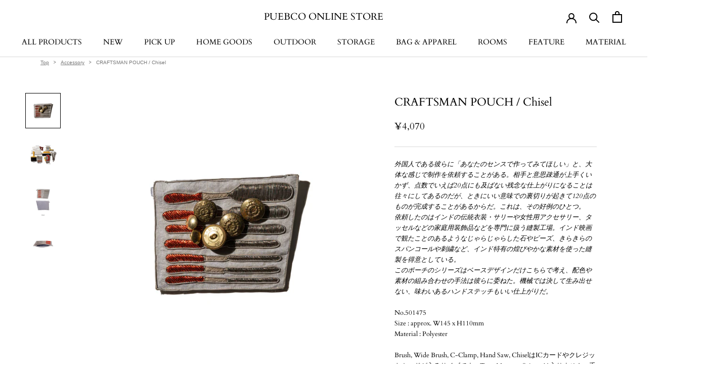

--- FILE ---
content_type: text/html; charset=utf-8
request_url: https://puebco.com/products/craftsman-pouch-chisel
body_size: 31511
content:
<!doctype html>

<html class="no-js" lang="ja">
  <head>
 
<!-- Stock Alerts is generated by Ordersify -->
<style type="text/css"></style><script type="text/javascript">
  window.ORDERSIFY_BIS = window.ORDERSIFY_BIS || {};
  window.ORDERSIFY_BIS.template = "product";
  window.ORDERSIFY_BIS.language = "ja";
  window.ORDERSIFY_BIS.primary_language = "en";
  
  
  window.ORDERSIFY_BIS.product_collections = [];
  window.ORDERSIFY_BIS.variant_inventory = [];
  window.ORDERSIFY_BIS.collection_product_inventories = [];
  window.ORDERSIFY_BIS.collection_product_collections = [];
  
    window.ORDERSIFY_BIS.variant_inventory[40583932870703] = { inventory_management: "shopify", inventory_policy: "deny", inventory_quantity: 0};
  
  window.ORDERSIFY_BIS.collection_products = null
  
  
    window.ORDERSIFY_BIS.product_collections.push({id: "274716590127"});
  
    window.ORDERSIFY_BIS.product_collections.push({id: "276799619119"});
  
    window.ORDERSIFY_BIS.product_collections.push({id: "274716491823"});
  
    window.ORDERSIFY_BIS.product_collections.push({id: "496430448956"});
  
    window.ORDERSIFY_BIS.product_collections.push({id: "274689884207"});
  
    window.ORDERSIFY_BIS.product_collections.push({id: "275525238831"});
  
    window.ORDERSIFY_BIS.product_collections.push({id: "274716327983"});
  
    window.ORDERSIFY_BIS.product_collections.push({id: "274690048047"});
  
    window.ORDERSIFY_BIS.product_collections.push({id: "274934726703"});
  
    window.ORDERSIFY_BIS.product_collections.push({id: "464792748348"});
  
  window.ORDERSIFY_BIS.shop = "pbc-test2.myshopify.com";
  window.ORDERSIFY_BIS.variant_inventory = [];
  
    window.ORDERSIFY_BIS.variant_inventory[40583932870703] = {inventory_management: "shopify",inventory_policy: "deny",inventory_quantity: 0};
  
  
  window.ORDERSIFY_BIS.popupSetting = {"is_optin_enable":false,"is_preorder":false,"is_brand_mark":true,"font_family":"inherit","is_multiple_language":false,"font_size":12,"popup_border_radius":0,"popup_heading_color":"#212b36","popup_text_color":"#212b36","is_message_enable":false,"is_sms_enable":false,"is_accepts_marketing_enable":false,"field_border_radius":0,"popup_button_color":"#ffffff","popup_button_bg_color":"#000000","is_float_button":false,"is_inline_form":false,"inline_form_selector":"#ods-bis","inline_form_position":null,"float_button_position":"right","float_button_top":15,"float_button_color":"#ffffff","float_button_bg_color":"#212b36","is_inline_button":true,"inline_button_color":"#ffffff","inline_button_bg_color":"#000000","is_push_notification_enable":false,"is_overlay_close":false,"ignore_collection_ids":"","ignore_product_tags":"","ignore_product_ids":"","is_auto_translation":false,"selector":"#ods-bis","selector_position":"right","is_ga":false,"is_fp":false,"is_fb_checkbox":false,"fb_page_id":null,"is_pushowl":false};
  window.ORDERSIFY_BIS.product = {"id":6896003809327,"title":"CRAFTSMAN POUCH \/ Chisel","handle":"craftsman-pouch-chisel","description":"\u003cp\u003e\u003cem\u003e外国人である彼らに「あなたのセンスで作ってみてほしい」と、大体な感じで制作を依頼することがある。相手と意思疎通が上手くいかず、点数でいえば20点にも及ばない残念な仕上がりになることは往々にしてあるのだが、ときにいい意味での裏切りが起きて120点のものが完成することがあるからだ。これは、その好例のひとつ。\u003cbr\u003e依頼したのはインドの伝統衣装・サリーや女性用アクセサリー、タッセルなどの家庭用装飾品などを専門に扱う縫製工場。インド映画で観たことのあるようなじゃらじゃらした石やビーズ、きらきらのスパンコールや刺繍など、インド特有の煌びやかな素材を使った縫製を得意としている。\u003cbr\u003eこのポーチのシリーズはベースデザインだけこちらで考え、配色や素材の組み合わせの手法は彼らに委ねた。機械では決して生み出せない、味わいあるハンドステッチもいい仕上がりだ。\u003c\/em\u003e\u003c\/p\u003e\n\u003cp\u003eNo.501475\u003cbr\u003eSize : approx. W145 x H110mm\u003cbr\u003eMaterial : Polyester\u003c\/p\u003e\n\u003cp\u003eBrush, Wide Brush, C-Clamp, Hand Saw, ChiselはICカードやクレジットカードが入るサイズです。Tape Measure, Scissorsは入りません。手縫いのため仕上がりに若干の個体差がございます。また商品の製造工程上、シミや汚れがございます。\u003c\/p\u003e\n\u003cp\u003e\u003cmeta charset=\"utf-8\"\u003e\u003cspan\u003e他のタイプはこちらから\u003c\/span\u003e\u003cbr\u003e\u003cstrong\u003e\u003ca href=\"https:\/\/puebco.com\/search?q=craftsman+pouch\u0026amp;type=product\" title=\"https:\/\/puebco.com\/search?q=craftsman+pouch\u0026amp;type=product\" target=\"_blank\"\u003eCRAFTSMAN POUCH\u003c\/a\u003e\u003c\/strong\u003e\u003c\/p\u003e","published_at":"2022-02-28T17:52:24+09:00","created_at":"2022-02-28T17:22:22+09:00","vendor":"PUEBCO ONLINE STORE","type":"","tags":["#pickup_0901","cat.accessory","cat.office_school","cat.pouch_case","cat.stationery","cat.store","ref. クラフツマン ポーチ ビーズ beads","shop_stock"],"price":407000,"price_min":407000,"price_max":407000,"available":false,"price_varies":false,"compare_at_price":null,"compare_at_price_min":0,"compare_at_price_max":0,"compare_at_price_varies":false,"variants":[{"id":40583932870703,"title":"Default Title","option1":"Default Title","option2":null,"option3":null,"sku":"501475","requires_shipping":true,"taxable":true,"featured_image":null,"available":false,"name":"CRAFTSMAN POUCH \/ Chisel","public_title":null,"options":["Default Title"],"price":407000,"weight":0,"compare_at_price":null,"inventory_management":"shopify","barcode":"4548647501475","requires_selling_plan":false,"selling_plan_allocations":[]}],"images":["\/\/puebco.com\/cdn\/shop\/products\/501475_2_sf_ccf1ecc7-8c34-4c1f-ab81-8f2fb5f5dc7c.jpg?v=1646039871","\/\/puebco.com\/cdn\/shop\/products\/craftsman_pouch_sdw2_sf_text_355e4a56-1405-4052-b1a5-202556b43b4b.jpg?v=1650617222","\/\/puebco.com\/cdn\/shop\/products\/501475_2_sf_text.jpg?v=1650617222","\/\/puebco.com\/cdn\/shop\/products\/501475_dtl1_sf_040ccb2e-6925-441c-9a4a-ef5f24ffafb0.jpg?v=1650617222"],"featured_image":"\/\/puebco.com\/cdn\/shop\/products\/501475_2_sf_ccf1ecc7-8c34-4c1f-ab81-8f2fb5f5dc7c.jpg?v=1646039871","options":["Title"],"media":[{"alt":null,"id":23228661661743,"position":1,"preview_image":{"aspect_ratio":1.0,"height":2048,"width":2048,"src":"\/\/puebco.com\/cdn\/shop\/products\/501475_2_sf_ccf1ecc7-8c34-4c1f-ab81-8f2fb5f5dc7c.jpg?v=1646039871"},"aspect_ratio":1.0,"height":2048,"media_type":"image","src":"\/\/puebco.com\/cdn\/shop\/products\/501475_2_sf_ccf1ecc7-8c34-4c1f-ab81-8f2fb5f5dc7c.jpg?v=1646039871","width":2048},{"alt":null,"id":23636927316015,"position":2,"preview_image":{"aspect_ratio":1.0,"height":2048,"width":2048,"src":"\/\/puebco.com\/cdn\/shop\/products\/craftsman_pouch_sdw2_sf_text_355e4a56-1405-4052-b1a5-202556b43b4b.jpg?v=1650617222"},"aspect_ratio":1.0,"height":2048,"media_type":"image","src":"\/\/puebco.com\/cdn\/shop\/products\/craftsman_pouch_sdw2_sf_text_355e4a56-1405-4052-b1a5-202556b43b4b.jpg?v=1650617222","width":2048},{"alt":null,"id":23636879835183,"position":3,"preview_image":{"aspect_ratio":1.0,"height":2048,"width":2048,"src":"\/\/puebco.com\/cdn\/shop\/products\/501475_2_sf_text.jpg?v=1650617222"},"aspect_ratio":1.0,"height":2048,"media_type":"image","src":"\/\/puebco.com\/cdn\/shop\/products\/501475_2_sf_text.jpg?v=1650617222","width":2048},{"alt":null,"id":23228454371375,"position":4,"preview_image":{"aspect_ratio":1.0,"height":2048,"width":2048,"src":"\/\/puebco.com\/cdn\/shop\/products\/501475_dtl1_sf_040ccb2e-6925-441c-9a4a-ef5f24ffafb0.jpg?v=1650617222"},"aspect_ratio":1.0,"height":2048,"media_type":"image","src":"\/\/puebco.com\/cdn\/shop\/products\/501475_dtl1_sf_040ccb2e-6925-441c-9a4a-ef5f24ffafb0.jpg?v=1650617222","width":2048}],"requires_selling_plan":false,"selling_plan_groups":[],"content":"\u003cp\u003e\u003cem\u003e外国人である彼らに「あなたのセンスで作ってみてほしい」と、大体な感じで制作を依頼することがある。相手と意思疎通が上手くいかず、点数でいえば20点にも及ばない残念な仕上がりになることは往々にしてあるのだが、ときにいい意味での裏切りが起きて120点のものが完成することがあるからだ。これは、その好例のひとつ。\u003cbr\u003e依頼したのはインドの伝統衣装・サリーや女性用アクセサリー、タッセルなどの家庭用装飾品などを専門に扱う縫製工場。インド映画で観たことのあるようなじゃらじゃらした石やビーズ、きらきらのスパンコールや刺繍など、インド特有の煌びやかな素材を使った縫製を得意としている。\u003cbr\u003eこのポーチのシリーズはベースデザインだけこちらで考え、配色や素材の組み合わせの手法は彼らに委ねた。機械では決して生み出せない、味わいあるハンドステッチもいい仕上がりだ。\u003c\/em\u003e\u003c\/p\u003e\n\u003cp\u003eNo.501475\u003cbr\u003eSize : approx. W145 x H110mm\u003cbr\u003eMaterial : Polyester\u003c\/p\u003e\n\u003cp\u003eBrush, Wide Brush, C-Clamp, Hand Saw, ChiselはICカードやクレジットカードが入るサイズです。Tape Measure, Scissorsは入りません。手縫いのため仕上がりに若干の個体差がございます。また商品の製造工程上、シミや汚れがございます。\u003c\/p\u003e\n\u003cp\u003e\u003cmeta charset=\"utf-8\"\u003e\u003cspan\u003e他のタイプはこちらから\u003c\/span\u003e\u003cbr\u003e\u003cstrong\u003e\u003ca href=\"https:\/\/puebco.com\/search?q=craftsman+pouch\u0026amp;type=product\" title=\"https:\/\/puebco.com\/search?q=craftsman+pouch\u0026amp;type=product\" target=\"_blank\"\u003eCRAFTSMAN POUCH\u003c\/a\u003e\u003c\/strong\u003e\u003c\/p\u003e"};
  window.ORDERSIFY_BIS.currentVariant = {"id":40583932870703,"title":"Default Title","option1":"Default Title","option2":null,"option3":null,"sku":"501475","requires_shipping":true,"taxable":true,"featured_image":null,"available":false,"name":"CRAFTSMAN POUCH \/ Chisel","public_title":null,"options":["Default Title"],"price":407000,"weight":0,"compare_at_price":null,"inventory_management":"shopify","barcode":"4548647501475","requires_selling_plan":false,"selling_plan_allocations":[]};
  window.ORDERSIFY_BIS.stockRemainingSetting = {"status":false,"selector":"#osf_stock_remaining","selector_position":"inside","font_family":"Lato","font_size":13,"content":"Low stock. Only {{ quantity }} {{ plural: item | items }} left.","display_quantity":10,"is_multiple_language":false,"ignore_collection_ids":"","ignore_product_tags":"","ignore_product_ids":""};
  
    window.ORDERSIFY_BIS.translations = {"en":{"inline_button_text":"\u518d\u5165\u8377\u901a\u77e5","float_button_text":"\u518d\u5165\u8377\u901a\u77e5\u3092\u767b\u9332","popup_heading":"\u3010 \u518d\u5165\u8377\u901a\u77e5 \u3011","popup_description":"\u5546\u54c1\u304c\u518d\u5165\u8377\u3057\u307e\u3057\u305f\u3089\u3001\u3054\u767b\u9332\u306e\u30e1\u30fc\u30eb\u30a2\u30c9\u30ec\u30b9\u306b\u518d\u5165\u8377\u3092\u304a\u77e5\u3089\u305b\u3059\u308b\u30e1\u30fc\u30eb\u3092\u9001\u4fe1\u3057\u307e\u3059\u3002\u203b\u5546\u54c1\u306e\u78ba\u4fdd\u3092\u304a\u7d04\u675f\u3059\u308b\u3082\u306e\u3067\u306f\u3054\u3056\u3044\u307e\u305b\u3093\u306e\u3067\u4e88\u3081\u3054\u4e86\u627f\u304f\u3060\u3055\u3044\u3002","popup_button_text":"\u767b\u9332","popup_note":"\u3054\u5165\u529b\u3044\u305f\u3060\u3044\u305f\u30e1\u30fc\u30eb\u30a2\u30c9\u30ec\u30b9\u306f\u518d\u5165\u8377\u901a\u77e5\u306e\u307f\u306b\u5229\u7528\u3055\u308c\u3001\u7b2c\u4e09\u8005\u306b\u63d0\u4f9b\u3059\u308b\u3053\u3068\u306f\u3042\u308a\u307e\u305b\u3093\u3002","field_email_placeholder":"username@example.com","field_phone_placeholder":"eg. (201) 555-5555","field_message_placeholder":"Tell something about your requirements to shop","success_text":"\u518d\u5165\u8377\u901a\u77e5\u3092\u767b\u9332\u3057\u307e\u3057\u305f","required_email":"\u30e1\u30fc\u30eb\u30a2\u30c9\u30ec\u30b9\u306e\u5165\u529b\u304c\u5fc5\u8981\u3067\u3059","invalid_email":"\u30e1\u30fc\u30eb\u30a2\u30c9\u30ec\u30b9\u304c\u7121\u52b9\u3067\u3059","invalid_message":"Your message must be less then 255 characters","push_notification_message":"Receive via web notification","low_stock_content":"Low stock. Only {{ quantity }} {{ plural: item | items }} left.","optin_message":"I agree with Terms of Service and Privacy Policy","please_agree":"Please confirm your agreement","pre_order_button_content":"Pre-Order","pre_order_preparation_banner":"We need {{ preparation_days }} {{ day\/days | plural: preparation_days }} to prepare the product","coming_soon_button_content":"Coming Soon","pre_order_delivery_banner":"We will ship it on {{ delivery_datetime | date }}","coming_soon_message":"We will release this product soon","pre_order_limit_purchases":"You can purchase only {{ limit_purchases }} items","mixed_cart_content":"Your cart contains both pre-order products and normal products","badge_low_stock_content":"Low Stock","badge_out_of_stock_content":"Out of Stock","badge_pre_order_content":"Pre-Order","badge_coming_soon_content":"Coming Soon"}};
  
  window.ORDERSIFY_BIS.poSettings = {"status":false,"is_multiple_language":false,"product_add_to_cart_selector":"[action^=\"\/cart\/add\"] [type=\"submit\"]","product_add_to_cart_text_selector":"[action^=\"\/cart\/add\"] [type=\"submit\"]","product_quantity_selector":"[name=\"quantity\"]","product_form_selector":"[action^=\"\/cart\/add\"]","product_variant_selector":"[name=\"id\"]","po_button_color":"#ffffff","po_button_bg_color":"#000000","is_hide_bin":false,"mx_color":"#000000","mx_bg_color":"transparent","is_mixed_cart":true,"cs_button_color":"#000000","cs_button_bg_color":"transparent","banner_radius":4,"banner_color":"#000000","banner_bg_color":"transparent"};
  window.ORDERSIFY_BIS.badgeSettings = {"status":false,"is_low_stock":true,"is_out_of_stock":false,"is_pre_order":true,"is_coming_soon":true,"low_stock_threshold":10,"is_multiple_language":0,"low_stock_type":"one","out_of_stock_type":"one","pre_order_type":"one","coming_soon_type":"one"};
  window.ORDERSIFY_BIS.poCampaigns = [];
</script>

<!-- End of Stock Alerts is generated by Ordersify -->
    <meta charset="utf-8"> 
    <meta http-equiv="X-UA-Compatible" content="IE=edge,chrome=1">
    <meta name="viewport" content="width=device-width, initial-scale=1.0, height=device-height, minimum-scale=1.0, maximum-scale=1.0">
    <meta name="theme-color" content="">

    <title>
      CRAFTSMAN POUCH / Chisel &ndash; PUEBCO ONLINE STORE
    </title><meta name="description" content="外国人である彼らに「あなたのセンスで作ってみてほしい」と、大体な感じで制作を依頼することがある。相手と意思疎通が上手くいかず、点数でいえば20点にも及ばない残念な仕上がりになることは往々にしてあるのだが、ときにいい意味での裏切りが起きて120点のものが完成することがあるからだ。これは、その好例のひとつ。依頼したのはインドの伝統衣装・サリーや女性用アクセサリー、タッセルなどの家庭用装飾品などを専門に扱う縫製工場。インド映画で観たことのあるようなじゃらじゃらした石やビーズ、きらきらのスパンコールや刺繍など、インド特有の煌びやかな素材を使った縫製を得意としている。このポーチのシリーズはベースデザインだけこちらで考え、配色や素材の組み合わせ"><link rel="canonical" href="https://puebco.com/products/craftsman-pouch-chisel"><link rel="shortcut icon" href="//puebco.com/cdn/shop/files/logo_fabicon_96x.png?v=1613563112" type="image/png"><meta property="og:type" content="product">
  <meta property="og:title" content="CRAFTSMAN POUCH / Chisel"><meta property="og:image" content="http://puebco.com/cdn/shop/products/501475_2_sf_ccf1ecc7-8c34-4c1f-ab81-8f2fb5f5dc7c.jpg?v=1646039871">
    <meta property="og:image:secure_url" content="https://puebco.com/cdn/shop/products/501475_2_sf_ccf1ecc7-8c34-4c1f-ab81-8f2fb5f5dc7c.jpg?v=1646039871">
    <meta property="og:image:width" content="2048">
    <meta property="og:image:height" content="2048"><meta property="product:price:amount" content="4,070">
  <meta property="product:price:currency" content="JPY"><meta property="og:description" content="外国人である彼らに「あなたのセンスで作ってみてほしい」と、大体な感じで制作を依頼することがある。相手と意思疎通が上手くいかず、点数でいえば20点にも及ばない残念な仕上がりになることは往々にしてあるのだが、ときにいい意味での裏切りが起きて120点のものが完成することがあるからだ。これは、その好例のひとつ。依頼したのはインドの伝統衣装・サリーや女性用アクセサリー、タッセルなどの家庭用装飾品などを専門に扱う縫製工場。インド映画で観たことのあるようなじゃらじゃらした石やビーズ、きらきらのスパンコールや刺繍など、インド特有の煌びやかな素材を使った縫製を得意としている。このポーチのシリーズはベースデザインだけこちらで考え、配色や素材の組み合わせ"><meta property="og:url" content="https://puebco.com/products/craftsman-pouch-chisel">
<meta property="og:site_name" content="PUEBCO ONLINE STORE"><meta name="twitter:card" content="summary"><meta name="twitter:title" content="CRAFTSMAN POUCH / Chisel">
  <meta name="twitter:description" content="外国人である彼らに「あなたのセンスで作ってみてほしい」と、大体な感じで制作を依頼することがある。相手と意思疎通が上手くいかず、点数でいえば20点にも及ばない残念な仕上がりになることは往々にしてあるのだが、ときにいい意味での裏切りが起きて120点のものが完成することがあるからだ。これは、その好例のひとつ。依頼したのはインドの伝統衣装・サリーや女性用アクセサリー、タッセルなどの家庭用装飾品などを専門に扱う縫製工場。インド映画で観たことのあるようなじゃらじゃらした石やビーズ、きらきらのスパンコールや刺繍など、インド特有の煌びやかな素材を使った縫製を得意としている。このポーチのシリーズはベースデザインだけこちらで考え、配色や素材の組み合わせの手法は彼らに委ねた。機械では決して生み出せない、味わいあるハンドステッチもいい仕上がりだ。
No.501475Size : approx. W145 x H110mmMaterial : Polyester
Brush, Wide Brush, C-Clamp, Hand Saw, ChiselはICカードやクレジットカードが入るサイズです。Tape Measure, Scissorsは入りません。手縫いのため仕上がりに若干の個体差がございます。また商品の製造工程上、シミや汚れがございます。
他のタイプはこちらからCRAFTSMAN POUCH">
  <meta name="twitter:image" content="https://puebco.com/cdn/shop/products/501475_2_sf_ccf1ecc7-8c34-4c1f-ab81-8f2fb5f5dc7c_600x600_crop_center.jpg?v=1646039871">
    <style>
  @font-face {
  font-family: Cardo;
  font-weight: 400;
  font-style: normal;
  font-display: fallback;
  src: url("//puebco.com/cdn/fonts/cardo/cardo_n4.8d7bdd0369840597cbb62dc8a447619701d8d34a.woff2") format("woff2"),
       url("//puebco.com/cdn/fonts/cardo/cardo_n4.23b63d1eff80cb5da813c4cccb6427058253ce24.woff") format("woff");
}

  @font-face {
  font-family: Cardo;
  font-weight: 400;
  font-style: normal;
  font-display: fallback;
  src: url("//puebco.com/cdn/fonts/cardo/cardo_n4.8d7bdd0369840597cbb62dc8a447619701d8d34a.woff2") format("woff2"),
       url("//puebco.com/cdn/fonts/cardo/cardo_n4.23b63d1eff80cb5da813c4cccb6427058253ce24.woff") format("woff");
}


  @font-face {
  font-family: Cardo;
  font-weight: 700;
  font-style: normal;
  font-display: fallback;
  src: url("//puebco.com/cdn/fonts/cardo/cardo_n7.d1764502b55968f897125797ed59f6abd5dc8593.woff2") format("woff2"),
       url("//puebco.com/cdn/fonts/cardo/cardo_n7.b5d64d4147ade913d679fed9918dc44cbe8121d2.woff") format("woff");
}

  @font-face {
  font-family: Cardo;
  font-weight: 400;
  font-style: italic;
  font-display: fallback;
  src: url("//puebco.com/cdn/fonts/cardo/cardo_i4.0e32d2e32a36e77888e9a063b238f6034ace33a8.woff2") format("woff2"),
       url("//puebco.com/cdn/fonts/cardo/cardo_i4.40eb4278c959c5ae2eecf636849faa186b42d298.woff") format("woff");
}

  

  :root {
    --heading-font-family : Cardo, serif;
    --heading-font-weight : 400;
    --heading-font-style  : normal;

    --text-font-family : Cardo, serif;
    --text-font-weight : 400;
    --text-font-style  : normal;

    --base-text-font-size   : 13px;
    --default-text-font-size: 14px;--background          : #ffffff;
    --background-rgb      : 255, 255, 255;
    --light-background    : #ffffff;
    --light-background-rgb: 255, 255, 255;
    --heading-color       : #000000;
    --text-color          : #000000;
    --text-color-rgb      : 0, 0, 0;
    --text-color-light    : #000000;
    --text-color-light-rgb: 0, 0, 0;
    --link-color          : #000000;
    --link-color-rgb      : 0, 0, 0;
    --border-color        : #d9d9d9;
    --border-color-rgb    : 217, 217, 217;

    --button-background    : #000000;
    --button-background-rgb: 0, 0, 0;
    --button-text-color    : #ffffff;

    --header-background       : #ffffff;
    --header-heading-color    : #000000;
    --header-light-text-color : #000000;
    --header-border-color     : #d9d9d9;

    --footer-background    : #ffffff;
    --footer-text-color    : #000000;
    --footer-heading-color : #000000;
    --footer-border-color  : #d9d9d9;

    --navigation-background      : #ffffff;
    --navigation-background-rgb  : 255, 255, 255;
    --navigation-text-color      : #000000;
    --navigation-text-color-light: rgba(0, 0, 0, 0.5);
    --navigation-border-color    : rgba(0, 0, 0, 0.25);

    --newsletter-popup-background     : #ffffff;
    --newsletter-popup-text-color     : #000000;
    --newsletter-popup-text-color-rgb : 0, 0, 0;

    --secondary-elements-background       : #000000;
    --secondary-elements-background-rgb   : 0, 0, 0;
    --secondary-elements-text-color       : #ffffff;
    --secondary-elements-text-color-light : rgba(255, 255, 255, 0.5);
    --secondary-elements-border-color     : rgba(255, 255, 255, 0.25);

    --product-sale-price-color    : #f94c43;
    --product-sale-price-color-rgb: 249, 76, 67;
    --product-star-rating: #f6a429;

    /* Shopify related variables */
    --payment-terms-background-color: #ffffff;

    /* Products */

    --horizontal-spacing-four-products-per-row: 40px;
        --horizontal-spacing-two-products-per-row : 40px;

    --vertical-spacing-four-products-per-row: 60px;
        --vertical-spacing-two-products-per-row : 75px;

    /* Animation */
    --drawer-transition-timing: cubic-bezier(0.645, 0.045, 0.355, 1);
    --header-base-height: 80px; /* We set a default for browsers that do not support CSS variables */

    /* Cursors */
    --cursor-zoom-in-svg    : url(//puebco.com/cdn/shop/t/46/assets/cursor-zoom-in.svg?v=100326362725928540331754527935);
    --cursor-zoom-in-2x-svg : url(//puebco.com/cdn/shop/t/46/assets/cursor-zoom-in-2x.svg?v=71919207650934979201754527935);
  }
</style>

<script>
  // IE11 does not have support for CSS variables, so we have to polyfill them
  if (!(((window || {}).CSS || {}).supports && window.CSS.supports('(--a: 0)'))) {
    const script = document.createElement('script');
    script.type = 'text/javascript';
    script.src = 'https://cdn.jsdelivr.net/npm/css-vars-ponyfill@2';
    script.onload = function() {
      cssVars({});
    };

    document.getElementsByTagName('head')[0].appendChild(script);
  }
</script>

    <script>window.performance && window.performance.mark && window.performance.mark('shopify.content_for_header.start');</script><meta id="shopify-digital-wallet" name="shopify-digital-wallet" content="/9898295343/digital_wallets/dialog">
<meta name="shopify-checkout-api-token" content="5390bb9f5aeea89cf63692da3fff4ea5">
<link rel="alternate" type="application/json+oembed" href="https://puebco.com/products/craftsman-pouch-chisel.oembed">
<script async="async" src="/checkouts/internal/preloads.js?locale=ja-JP"></script>
<link rel="preconnect" href="https://shop.app" crossorigin="anonymous">
<script async="async" src="https://shop.app/checkouts/internal/preloads.js?locale=ja-JP&shop_id=9898295343" crossorigin="anonymous"></script>
<script id="apple-pay-shop-capabilities" type="application/json">{"shopId":9898295343,"countryCode":"JP","currencyCode":"JPY","merchantCapabilities":["supports3DS"],"merchantId":"gid:\/\/shopify\/Shop\/9898295343","merchantName":"PUEBCO ONLINE STORE","requiredBillingContactFields":["postalAddress","email","phone"],"requiredShippingContactFields":["postalAddress","email","phone"],"shippingType":"shipping","supportedNetworks":["visa","masterCard","amex","jcb","discover"],"total":{"type":"pending","label":"PUEBCO ONLINE STORE","amount":"1.00"},"shopifyPaymentsEnabled":true,"supportsSubscriptions":true}</script>
<script id="shopify-features" type="application/json">{"accessToken":"5390bb9f5aeea89cf63692da3fff4ea5","betas":["rich-media-storefront-analytics"],"domain":"puebco.com","predictiveSearch":false,"shopId":9898295343,"locale":"ja"}</script>
<script>var Shopify = Shopify || {};
Shopify.shop = "pbc-test2.myshopify.com";
Shopify.locale = "ja";
Shopify.currency = {"active":"JPY","rate":"1.0"};
Shopify.country = "JP";
Shopify.theme = {"name":"Prestige","id":179906412860,"schema_name":"Prestige","schema_version":"5.7.0","theme_store_id":855,"role":"main"};
Shopify.theme.handle = "null";
Shopify.theme.style = {"id":null,"handle":null};
Shopify.cdnHost = "puebco.com/cdn";
Shopify.routes = Shopify.routes || {};
Shopify.routes.root = "/";</script>
<script type="module">!function(o){(o.Shopify=o.Shopify||{}).modules=!0}(window);</script>
<script>!function(o){function n(){var o=[];function n(){o.push(Array.prototype.slice.apply(arguments))}return n.q=o,n}var t=o.Shopify=o.Shopify||{};t.loadFeatures=n(),t.autoloadFeatures=n()}(window);</script>
<script>
  window.ShopifyPay = window.ShopifyPay || {};
  window.ShopifyPay.apiHost = "shop.app\/pay";
  window.ShopifyPay.redirectState = null;
</script>
<script id="shop-js-analytics" type="application/json">{"pageType":"product"}</script>
<script defer="defer" async type="module" src="//puebco.com/cdn/shopifycloud/shop-js/modules/v2/client.init-shop-cart-sync_BSqsFo7o.ja.esm.js"></script>
<script defer="defer" async type="module" src="//puebco.com/cdn/shopifycloud/shop-js/modules/v2/chunk.common_6n9VALit.esm.js"></script>
<script type="module">
  await import("//puebco.com/cdn/shopifycloud/shop-js/modules/v2/client.init-shop-cart-sync_BSqsFo7o.ja.esm.js");
await import("//puebco.com/cdn/shopifycloud/shop-js/modules/v2/chunk.common_6n9VALit.esm.js");

  window.Shopify.SignInWithShop?.initShopCartSync?.({"fedCMEnabled":true,"windoidEnabled":true});

</script>
<script>
  window.Shopify = window.Shopify || {};
  if (!window.Shopify.featureAssets) window.Shopify.featureAssets = {};
  window.Shopify.featureAssets['shop-js'] = {"shop-cart-sync":["modules/v2/client.shop-cart-sync_FYEDun_b.ja.esm.js","modules/v2/chunk.common_6n9VALit.esm.js"],"init-fed-cm":["modules/v2/client.init-fed-cm_C46qyTUH.ja.esm.js","modules/v2/chunk.common_6n9VALit.esm.js"],"shop-button":["modules/v2/client.shop-button_BjSxJbp4.ja.esm.js","modules/v2/chunk.common_6n9VALit.esm.js"],"shop-toast-manager":["modules/v2/client.shop-toast-manager_BZ-CWxHo.ja.esm.js","modules/v2/chunk.common_6n9VALit.esm.js"],"init-windoid":["modules/v2/client.init-windoid_BK0yZCPj.ja.esm.js","modules/v2/chunk.common_6n9VALit.esm.js"],"init-shop-email-lookup-coordinator":["modules/v2/client.init-shop-email-lookup-coordinator_CYLGeAud.ja.esm.js","modules/v2/chunk.common_6n9VALit.esm.js"],"shop-cash-offers":["modules/v2/client.shop-cash-offers_Df-MzP_z.ja.esm.js","modules/v2/chunk.common_6n9VALit.esm.js","modules/v2/chunk.modal_DPPCO77x.esm.js"],"avatar":["modules/v2/client.avatar_BTnouDA3.ja.esm.js"],"init-shop-cart-sync":["modules/v2/client.init-shop-cart-sync_BSqsFo7o.ja.esm.js","modules/v2/chunk.common_6n9VALit.esm.js"],"init-customer-accounts-sign-up":["modules/v2/client.init-customer-accounts-sign-up_txYMAFH5.ja.esm.js","modules/v2/client.shop-login-button_C_k9azOy.ja.esm.js","modules/v2/chunk.common_6n9VALit.esm.js","modules/v2/chunk.modal_DPPCO77x.esm.js"],"pay-button":["modules/v2/client.pay-button_ClJL3zyi.ja.esm.js","modules/v2/chunk.common_6n9VALit.esm.js"],"init-shop-for-new-customer-accounts":["modules/v2/client.init-shop-for-new-customer-accounts_DXhOgGtH.ja.esm.js","modules/v2/client.shop-login-button_C_k9azOy.ja.esm.js","modules/v2/chunk.common_6n9VALit.esm.js","modules/v2/chunk.modal_DPPCO77x.esm.js"],"init-customer-accounts":["modules/v2/client.init-customer-accounts_DEvsCtWn.ja.esm.js","modules/v2/client.shop-login-button_C_k9azOy.ja.esm.js","modules/v2/chunk.common_6n9VALit.esm.js","modules/v2/chunk.modal_DPPCO77x.esm.js"],"shop-login-button":["modules/v2/client.shop-login-button_C_k9azOy.ja.esm.js","modules/v2/chunk.common_6n9VALit.esm.js","modules/v2/chunk.modal_DPPCO77x.esm.js"],"shop-follow-button":["modules/v2/client.shop-follow-button_Dw0jJTGJ.ja.esm.js","modules/v2/chunk.common_6n9VALit.esm.js","modules/v2/chunk.modal_DPPCO77x.esm.js"],"lead-capture":["modules/v2/client.lead-capture_CK5L_FoU.ja.esm.js","modules/v2/chunk.common_6n9VALit.esm.js","modules/v2/chunk.modal_DPPCO77x.esm.js"],"checkout-modal":["modules/v2/client.checkout-modal_DAR0auer.ja.esm.js","modules/v2/chunk.common_6n9VALit.esm.js","modules/v2/chunk.modal_DPPCO77x.esm.js"],"shop-login":["modules/v2/client.shop-login_yb0gg4z5.ja.esm.js","modules/v2/chunk.common_6n9VALit.esm.js","modules/v2/chunk.modal_DPPCO77x.esm.js"],"payment-terms":["modules/v2/client.payment-terms_BulomKng.ja.esm.js","modules/v2/chunk.common_6n9VALit.esm.js","modules/v2/chunk.modal_DPPCO77x.esm.js"]};
</script>
<script>(function() {
  var isLoaded = false;
  function asyncLoad() {
    if (isLoaded) return;
    isLoaded = true;
    var urls = ["https:\/\/cdn.ordersify.com\/sdk\/v2\/ordersify-shopify.min.js?shop=pbc-test2.myshopify.com","https:\/\/storage.nfcube.com\/instafeed-84accb829a8fa890ec38684da2b1f255.js?shop=pbc-test2.myshopify.com","https:\/\/ppslider.netlify.app\/s\/v1.pbc-test2.js?ac1=\u0026ap=\u0026arrows_bg=\u0026at=\u0026dc1=\u0026dc2=\u0026dots_bg=\u0026dots_type=none\u0026dots_vposition=\u0026ds=\u0026haom=\u0026hide=\u0026max_slides=\u0026slider_mode=img_swap\u0026v=2\u0026vif=\u0026shop=pbc-test2.myshopify.com","https:\/\/delivery-date-and-time-picker.amp.tokyo\/script_tags\/cart_attributes.js?shop=pbc-test2.myshopify.com"];
    for (var i = 0; i < urls.length; i++) {
      var s = document.createElement('script');
      s.type = 'text/javascript';
      s.async = true;
      s.src = urls[i];
      var x = document.getElementsByTagName('script')[0];
      x.parentNode.insertBefore(s, x);
    }
  };
  if(window.attachEvent) {
    window.attachEvent('onload', asyncLoad);
  } else {
    window.addEventListener('load', asyncLoad, false);
  }
})();</script>
<script id="__st">var __st={"a":9898295343,"offset":32400,"reqid":"90efdd31-e590-45e8-a425-325f420bc834-1762394764","pageurl":"puebco.com\/products\/craftsman-pouch-chisel","u":"95fb15dbb463","p":"product","rtyp":"product","rid":6896003809327};</script>
<script>window.ShopifyPaypalV4VisibilityTracking = true;</script>
<script id="captcha-bootstrap">!function(){'use strict';const t='contact',e='account',n='new_comment',o=[[t,t],['blogs',n],['comments',n],[t,'customer']],c=[[e,'customer_login'],[e,'guest_login'],[e,'recover_customer_password'],[e,'create_customer']],r=t=>t.map((([t,e])=>`form[action*='/${t}']:not([data-nocaptcha='true']) input[name='form_type'][value='${e}']`)).join(','),a=t=>()=>t?[...document.querySelectorAll(t)].map((t=>t.form)):[];function s(){const t=[...o],e=r(t);return a(e)}const i='password',u='form_key',d=['recaptcha-v3-token','g-recaptcha-response','h-captcha-response',i],f=()=>{try{return window.sessionStorage}catch{return}},m='__shopify_v',_=t=>t.elements[u];function p(t,e,n=!1){try{const o=window.sessionStorage,c=JSON.parse(o.getItem(e)),{data:r}=function(t){const{data:e,action:n}=t;return t[m]||n?{data:e,action:n}:{data:t,action:n}}(c);for(const[e,n]of Object.entries(r))t.elements[e]&&(t.elements[e].value=n);n&&o.removeItem(e)}catch(o){console.error('form repopulation failed',{error:o})}}const l='form_type',E='cptcha';function T(t){t.dataset[E]=!0}const w=window,h=w.document,L='Shopify',v='ce_forms',y='captcha';let A=!1;((t,e)=>{const n=(g='f06e6c50-85a8-45c8-87d0-21a2b65856fe',I='https://cdn.shopify.com/shopifycloud/storefront-forms-hcaptcha/ce_storefront_forms_captcha_hcaptcha.v1.5.2.iife.js',D={infoText:'hCaptchaによる保護',privacyText:'プライバシー',termsText:'利用規約'},(t,e,n)=>{const o=w[L][v],c=o.bindForm;if(c)return c(t,g,e,D).then(n);var r;o.q.push([[t,g,e,D],n]),r=I,A||(h.body.append(Object.assign(h.createElement('script'),{id:'captcha-provider',async:!0,src:r})),A=!0)});var g,I,D;w[L]=w[L]||{},w[L][v]=w[L][v]||{},w[L][v].q=[],w[L][y]=w[L][y]||{},w[L][y].protect=function(t,e){n(t,void 0,e),T(t)},Object.freeze(w[L][y]),function(t,e,n,w,h,L){const[v,y,A,g]=function(t,e,n){const i=e?o:[],u=t?c:[],d=[...i,...u],f=r(d),m=r(i),_=r(d.filter((([t,e])=>n.includes(e))));return[a(f),a(m),a(_),s()]}(w,h,L),I=t=>{const e=t.target;return e instanceof HTMLFormElement?e:e&&e.form},D=t=>v().includes(t);t.addEventListener('submit',(t=>{const e=I(t);if(!e)return;const n=D(e)&&!e.dataset.hcaptchaBound&&!e.dataset.recaptchaBound,o=_(e),c=g().includes(e)&&(!o||!o.value);(n||c)&&t.preventDefault(),c&&!n&&(function(t){try{if(!f())return;!function(t){const e=f();if(!e)return;const n=_(t);if(!n)return;const o=n.value;o&&e.removeItem(o)}(t);const e=Array.from(Array(32),(()=>Math.random().toString(36)[2])).join('');!function(t,e){_(t)||t.append(Object.assign(document.createElement('input'),{type:'hidden',name:u})),t.elements[u].value=e}(t,e),function(t,e){const n=f();if(!n)return;const o=[...t.querySelectorAll(`input[type='${i}']`)].map((({name:t})=>t)),c=[...d,...o],r={};for(const[a,s]of new FormData(t).entries())c.includes(a)||(r[a]=s);n.setItem(e,JSON.stringify({[m]:1,action:t.action,data:r}))}(t,e)}catch(e){console.error('failed to persist form',e)}}(e),e.submit())}));const S=(t,e)=>{t&&!t.dataset[E]&&(n(t,e.some((e=>e===t))),T(t))};for(const o of['focusin','change'])t.addEventListener(o,(t=>{const e=I(t);D(e)&&S(e,y())}));const B=e.get('form_key'),M=e.get(l),P=B&&M;t.addEventListener('DOMContentLoaded',(()=>{const t=y();if(P)for(const e of t)e.elements[l].value===M&&p(e,B);[...new Set([...A(),...v().filter((t=>'true'===t.dataset.shopifyCaptcha))])].forEach((e=>S(e,t)))}))}(h,new URLSearchParams(w.location.search),n,t,e,['guest_login'])})(!0,!0)}();</script>
<script integrity="sha256-52AcMU7V7pcBOXWImdc/TAGTFKeNjmkeM1Pvks/DTgc=" data-source-attribution="shopify.loadfeatures" defer="defer" src="//puebco.com/cdn/shopifycloud/storefront/assets/storefront/load_feature-81c60534.js" crossorigin="anonymous"></script>
<script crossorigin="anonymous" defer="defer" src="//puebco.com/cdn/shopifycloud/storefront/assets/shopify_pay/storefront-65b4c6d7.js?v=20250812"></script>
<script data-source-attribution="shopify.dynamic_checkout.dynamic.init">var Shopify=Shopify||{};Shopify.PaymentButton=Shopify.PaymentButton||{isStorefrontPortableWallets:!0,init:function(){window.Shopify.PaymentButton.init=function(){};var t=document.createElement("script");t.src="https://puebco.com/cdn/shopifycloud/portable-wallets/latest/portable-wallets.ja.js",t.type="module",document.head.appendChild(t)}};
</script>
<script data-source-attribution="shopify.dynamic_checkout.buyer_consent">
  function portableWalletsHideBuyerConsent(e){var t=document.getElementById("shopify-buyer-consent"),n=document.getElementById("shopify-subscription-policy-button");t&&n&&(t.classList.add("hidden"),t.setAttribute("aria-hidden","true"),n.removeEventListener("click",e))}function portableWalletsShowBuyerConsent(e){var t=document.getElementById("shopify-buyer-consent"),n=document.getElementById("shopify-subscription-policy-button");t&&n&&(t.classList.remove("hidden"),t.removeAttribute("aria-hidden"),n.addEventListener("click",e))}window.Shopify?.PaymentButton&&(window.Shopify.PaymentButton.hideBuyerConsent=portableWalletsHideBuyerConsent,window.Shopify.PaymentButton.showBuyerConsent=portableWalletsShowBuyerConsent);
</script>
<script data-source-attribution="shopify.dynamic_checkout.cart.bootstrap">document.addEventListener("DOMContentLoaded",(function(){function t(){return document.querySelector("shopify-accelerated-checkout-cart, shopify-accelerated-checkout")}if(t())Shopify.PaymentButton.init();else{new MutationObserver((function(e,n){t()&&(Shopify.PaymentButton.init(),n.disconnect())})).observe(document.body,{childList:!0,subtree:!0})}}));
</script>
<link id="shopify-accelerated-checkout-styles" rel="stylesheet" media="screen" href="https://puebco.com/cdn/shopifycloud/portable-wallets/latest/accelerated-checkout-backwards-compat.css" crossorigin="anonymous">
<style id="shopify-accelerated-checkout-cart">
        #shopify-buyer-consent {
  margin-top: 1em;
  display: inline-block;
  width: 100%;
}

#shopify-buyer-consent.hidden {
  display: none;
}

#shopify-subscription-policy-button {
  background: none;
  border: none;
  padding: 0;
  text-decoration: underline;
  font-size: inherit;
  cursor: pointer;
}

#shopify-subscription-policy-button::before {
  box-shadow: none;
}

      </style>

<script>window.performance && window.performance.mark && window.performance.mark('shopify.content_for_header.end');</script>

    <link rel="stylesheet" href="//puebco.com/cdn/shop/t/46/assets/theme.css?v=36040092717534937041754527935">

    <script>// This allows to expose several variables to the global scope, to be used in scripts
      window.theme = {
        pageType: "product",
        moneyFormat: "¥{{amount_no_decimals}}",
        moneyWithCurrencyFormat: "¥{{amount_no_decimals}} JPY",
        currencyCodeEnabled: false,
        productImageSize: "natural",
        searchMode: "product",
        showPageTransition: true,
        showElementStaggering: false,
        showImageZooming: false
      };

      window.routes = {
        rootUrl: "\/",
        rootUrlWithoutSlash: '',
        cartUrl: "\/cart",
        cartAddUrl: "\/cart\/add",
        cartChangeUrl: "\/cart\/change",
        searchUrl: "\/search",
        productRecommendationsUrl: "\/recommendations\/products"
      };

      window.languages = {
        cartAddNote: "【 領収書の要否 】",
        cartEditNote: "注文メモを変更",
        productImageLoadingError: "この画像を読み込めませんでした。 ページをリロードしてください。",
        productFormAddToCart: "カートに追加する",
        productFormUnavailable: "お取り扱いできません",
        productFormSoldOut: "Sold out",
        shippingEstimatorOneResult: "1つのオプションが利用可能：",
        shippingEstimatorMoreResults: "{{count}}つのオプションが利用可能：",
        shippingEstimatorNoResults: "配送が見つかりませんでした"
      };

      window.lazySizesConfig = {
        loadHidden: false,
        hFac: 0.5,
        expFactor: 2,
        ricTimeout: 150,
        lazyClass: 'Image--lazyLoad',
        loadingClass: 'Image--lazyLoading',
        loadedClass: 'Image--lazyLoaded'
      };

      document.documentElement.className = document.documentElement.className.replace('no-js', 'js');
      document.documentElement.style.setProperty('--window-height', window.innerHeight + 'px');

      // We do a quick detection of some features (we could use Modernizr but for so little...)
      (function() {
        document.documentElement.className += ((window.CSS && window.CSS.supports('(position: sticky) or (position: -webkit-sticky)')) ? ' supports-sticky' : ' no-supports-sticky');
        document.documentElement.className += (window.matchMedia('(-moz-touch-enabled: 1), (hover: none)')).matches ? ' no-supports-hover' : ' supports-hover';
      }());

      
    </script>

    <script src="//puebco.com/cdn/shop/t/46/assets/lazysizes.min.js?v=174358363404432586981754527935" async></script><script src="//puebco.com/cdn/shop/t/46/assets/libs.min.js?v=26178543184394469741754527935" defer></script>
    <script src="//puebco.com/cdn/shop/t/46/assets/theme.js?v=35214931344978422231754527935" defer></script>
    <script src="//puebco.com/cdn/shop/t/46/assets/custom.js?v=4244278962831210641754527935" defer></script>

    <script>
      (function () {
        window.onpageshow = function() {
          if (window.theme.showPageTransition) {
            var pageTransition = document.querySelector('.PageTransition');

            if (pageTransition) {
              pageTransition.style.visibility = 'visible';
              pageTransition.style.opacity = '0';
            }
          }

          // When the page is loaded from the cache, we have to reload the cart content
          document.documentElement.dispatchEvent(new CustomEvent('cart:refresh', {
            bubbles: true
          }));
        };
      })();
    </script>

    
  <script type="application/ld+json">
  {
    "@context": "http://schema.org",
    "@type": "Product",
    "offers": [{
          "@type": "Offer",
          "name": "Default Title",
          "availability":"https://schema.org/OutOfStock",
          "price": 4070.0,
          "priceCurrency": "JPY",
          "priceValidUntil": "2025-11-16","sku": "501475","url": "/products/craftsman-pouch-chisel?variant=40583932870703"
        }
],
      "gtin13": "4548647501475",
      "productId": "4548647501475",
    "brand": {
      "name": "PUEBCO ONLINE STORE"
    },
    "name": "CRAFTSMAN POUCH \/ Chisel",
    "description": "外国人である彼らに「あなたのセンスで作ってみてほしい」と、大体な感じで制作を依頼することがある。相手と意思疎通が上手くいかず、点数でいえば20点にも及ばない残念な仕上がりになることは往々にしてあるのだが、ときにいい意味での裏切りが起きて120点のものが完成することがあるからだ。これは、その好例のひとつ。依頼したのはインドの伝統衣装・サリーや女性用アクセサリー、タッセルなどの家庭用装飾品などを専門に扱う縫製工場。インド映画で観たことのあるようなじゃらじゃらした石やビーズ、きらきらのスパンコールや刺繍など、インド特有の煌びやかな素材を使った縫製を得意としている。このポーチのシリーズはベースデザインだけこちらで考え、配色や素材の組み合わせの手法は彼らに委ねた。機械では決して生み出せない、味わいあるハンドステッチもいい仕上がりだ。\nNo.501475Size : approx. W145 x H110mmMaterial : Polyester\nBrush, Wide Brush, C-Clamp, Hand Saw, ChiselはICカードやクレジットカードが入るサイズです。Tape Measure, Scissorsは入りません。手縫いのため仕上がりに若干の個体差がございます。また商品の製造工程上、シミや汚れがございます。\n他のタイプはこちらからCRAFTSMAN POUCH",
    "category": "",
    "url": "/products/craftsman-pouch-chisel",
    "sku": "501475",
    "image": {
      "@type": "ImageObject",
      "url": "https://puebco.com/cdn/shop/products/501475_2_sf_ccf1ecc7-8c34-4c1f-ab81-8f2fb5f5dc7c_1024x.jpg?v=1646039871",
      "image": "https://puebco.com/cdn/shop/products/501475_2_sf_ccf1ecc7-8c34-4c1f-ab81-8f2fb5f5dc7c_1024x.jpg?v=1646039871",
      "name": "CRAFTSMAN POUCH \/ Chisel",
      "width": "1024",
      "height": "1024"
    }
  }
  </script>



  <script type="application/ld+json">
  {
    "@context": "http://schema.org",
    "@type": "BreadcrumbList",
  "itemListElement": [{
      "@type": "ListItem",
      "position": 1,
      "name": "ホームページ",
      "item": "https://puebco.com"
    },{
          "@type": "ListItem",
          "position": 2,
          "name": "CRAFTSMAN POUCH \/ Chisel",
          "item": "https://puebco.com/products/craftsman-pouch-chisel"
        }]
  }
  </script>

    <meta name="google-site-verification" content="1bcY77Y7PcnwjU375kdOJMQujEepdX72_g0mPif-q4E" />
  
  <!-- "snippets/shogun-head.liquid" was not rendered, the associated app was uninstalled -->
<!-- BEGIN app block: shopify://apps/pandectes-gdpr/blocks/banner/58c0baa2-6cc1-480c-9ea6-38d6d559556a -->
  
  <script>
    
      window.PandectesSettings = {"store":{"id":9898295343,"plan":"basic","theme":"Prestige","primaryLocale":"ja","adminMode":false,"headless":false,"storefrontRootDomain":"","checkoutRootDomain":"","storefrontAccessToken":""},"tsPublished":1744088988,"declaration":{"showPurpose":false,"showProvider":false,"showDateGenerated":false},"language":{"unpublished":[],"languageMode":"Single","fallbackLanguage":"en","languageDetection":"browser","languagesSupported":[]},"texts":{"managed":{"headerText":{"en":"We respect your privacy"},"consentText":{"en":"「Accept」をクリックすると、サイトナビゲーションを強化し、サイトの使用状況を分析し、弊社のマーケティング活動を支援するために、デバイスに Cookie を保存することに同意したことになります。"},"linkText":{"en":"Learn more"},"imprintText":{"en":"Imprint"},"googleLinkText":{"en":"Google's Privacy Terms"},"allowButtonText":{"en":"Accept"},"denyButtonText":{"en":"Decline"},"dismissButtonText":{"en":"Ok"},"leaveSiteButtonText":{"en":"Leave this site"},"preferencesButtonText":{"en":"Preferences"},"cookiePolicyText":{"en":"Cookie policy"},"preferencesPopupTitleText":{"en":"Manage consent preferences"},"preferencesPopupIntroText":{"en":"We use cookies to optimize website functionality, analyze the performance, and provide personalized experience to you. Some cookies are essential to make the website operate and function correctly. Those cookies cannot be disabled. In this window you can manage your preference of cookies."},"preferencesPopupSaveButtonText":{"en":"Save preferences"},"preferencesPopupCloseButtonText":{"en":"Close"},"preferencesPopupAcceptAllButtonText":{"en":"Accept all"},"preferencesPopupRejectAllButtonText":{"en":"Reject all"},"cookiesDetailsText":{"en":"Cookies details"},"preferencesPopupAlwaysAllowedText":{"en":"Always allowed"},"accessSectionParagraphText":{"en":"You have the right to request access to your data at any time."},"accessSectionTitleText":{"en":"Data portability"},"accessSectionAccountInfoActionText":{"en":"Personal data"},"accessSectionDownloadReportActionText":{"en":"Request export"},"accessSectionGDPRRequestsActionText":{"en":"Data subject requests"},"accessSectionOrdersRecordsActionText":{"en":"Orders"},"rectificationSectionParagraphText":{"en":"You have the right to request your data to be updated whenever you think it is appropriate."},"rectificationSectionTitleText":{"en":"Data Rectification"},"rectificationCommentPlaceholder":{"en":"Describe what you want to be updated"},"rectificationCommentValidationError":{"en":"Comment is required"},"rectificationSectionEditAccountActionText":{"en":"Request an update"},"erasureSectionTitleText":{"en":"Right to be forgotten"},"erasureSectionParagraphText":{"en":"You have the right to ask all your data to be erased. After that, you will no longer be able to access your account."},"erasureSectionRequestDeletionActionText":{"en":"Request personal data deletion"},"consentDate":{"en":"Consent date"},"consentId":{"en":"Consent ID"},"consentSectionChangeConsentActionText":{"en":"Change consent preference"},"consentSectionConsentedText":{"en":"You consented to the cookies policy of this website on"},"consentSectionNoConsentText":{"en":"You have not consented to the cookies policy of this website."},"consentSectionTitleText":{"en":"Your cookie consent"},"consentStatus":{"en":"Consent preference"},"confirmationFailureMessage":{"en":"Your request was not verified. Please try again and if problem persists, contact store owner for assistance"},"confirmationFailureTitle":{"en":"A problem occurred"},"confirmationSuccessMessage":{"en":"We will soon get back to you as to your request."},"confirmationSuccessTitle":{"en":"Your request is verified"},"guestsSupportEmailFailureMessage":{"en":"Your request was not submitted. Please try again and if problem persists, contact store owner for assistance."},"guestsSupportEmailFailureTitle":{"en":"A problem occurred"},"guestsSupportEmailPlaceholder":{"en":"E-mail address"},"guestsSupportEmailSuccessMessage":{"en":"If you are registered as a customer of this store, you will soon receive an email with instructions on how to proceed."},"guestsSupportEmailSuccessTitle":{"en":"Thank you for your request"},"guestsSupportEmailValidationError":{"en":"Email is not valid"},"guestsSupportInfoText":{"en":"Please login with your customer account to further proceed."},"submitButton":{"en":"Submit"},"submittingButton":{"en":"Submitting..."},"cancelButton":{"en":"Cancel"},"declIntroText":{"en":"We use cookies to optimize website functionality, analyze the performance, and provide personalized experience to you. Some cookies are essential to make the website operate and function correctly. Those cookies cannot be disabled. In this window you can manage your preference of cookies."},"declName":{"en":"Name"},"declPurpose":{"en":"Purpose"},"declType":{"en":"Type"},"declRetention":{"en":"Retention"},"declProvider":{"en":"Provider"},"declFirstParty":{"en":"First-party"},"declThirdParty":{"en":"Third-party"},"declSeconds":{"en":"seconds"},"declMinutes":{"en":"minutes"},"declHours":{"en":"hours"},"declDays":{"en":"days"},"declMonths":{"en":"months"},"declYears":{"en":"years"},"declSession":{"en":"Session"},"declDomain":{"en":"Domain"},"declPath":{"en":"Path"}},"categories":{"strictlyNecessaryCookiesTitleText":{"en":"Strictly necessary cookies"},"strictlyNecessaryCookiesDescriptionText":{"en":"These cookies are essential in order to enable you to move around the website and use its features, such as accessing secure areas of the website. The website cannot function properly without these cookies."},"functionalityCookiesTitleText":{"en":"Functional cookies"},"functionalityCookiesDescriptionText":{"en":"These cookies enable the site to provide enhanced functionality and personalisation. They may be set by us or by third party providers whose services we have added to our pages. If you do not allow these cookies then some or all of these services may not function properly."},"performanceCookiesTitleText":{"en":"Performance cookies"},"performanceCookiesDescriptionText":{"en":"These cookies enable us to monitor and improve the performance of our website. For example, they allow us to count visits, identify traffic sources and see which parts of the site are most popular."},"targetingCookiesTitleText":{"en":"Targeting cookies"},"targetingCookiesDescriptionText":{"en":"These cookies may be set through our site by our advertising partners. They may be used by those companies to build a profile of your interests and show you relevant adverts on other sites.    They do not store directly personal information, but are based on uniquely identifying your browser and internet device. If you do not allow these cookies, you will experience less targeted advertising."},"unclassifiedCookiesTitleText":{"en":"Unclassified cookies"},"unclassifiedCookiesDescriptionText":{"en":"Unclassified cookies are cookies that we are in the process of classifying, together with the providers of individual cookies."}},"auto":{}},"library":{"previewMode":false,"fadeInTimeout":0,"defaultBlocked":7,"showLink":true,"showImprintLink":false,"showGoogleLink":false,"enabled":true,"cookie":{"expiryDays":365,"secure":true},"dismissOnScroll":false,"dismissOnWindowClick":false,"dismissOnTimeout":false,"palette":{"popup":{"background":"#FFFFFF","backgroundForCalculations":{"a":1,"b":255,"g":255,"r":255},"text":"#000000"},"button":{"background":"#000000","backgroundForCalculations":{"a":1,"b":0,"g":0,"r":0},"text":"#FFFFFF","textForCalculation":{"a":1,"b":255,"g":255,"r":255},"border":"transparent"}},"content":{"href":"https://puebco.com/policies/privacy-policy","close":"&#10005;","target":"","logo":""},"window":"<div role=\"dialog\" aria-live=\"polite\" aria-label=\"cookieconsent\" aria-describedby=\"cookieconsent:desc\" id=\"pandectes-banner\" class=\"cc-window-wrapper cc-bottom-wrapper\"><div class=\"pd-cookie-banner-window cc-window {{classes}}\"><!--googleoff: all-->{{children}}<!--googleon: all--></div></div>","compliance":{"opt-in":"<div class=\"cc-compliance cc-highlight\">{{allow}}</div>"},"type":"opt-in","layouts":{"basic":"{{messagelink}}{{compliance}}{{close}}"},"position":"bottom","theme":"classic","revokable":false,"animateRevokable":false,"static":false,"autoAttach":true,"hasTransition":true,"blacklistPage":[""],"elements":{"close":"<button aria-label=\"dismiss cookie message\" type=\"button\" tabindex=\"0\" class=\"cc-close\">{{close}}</button>","dismiss":"<button aria-label=\"dismiss cookie message\" type=\"button\" tabindex=\"0\" class=\"cc-btn cc-btn-decision cc-dismiss\">{{dismiss}}</button>","allow":"<button aria-label=\"allow cookies\" type=\"button\" tabindex=\"0\" class=\"cc-btn cc-btn-decision cc-allow\">{{allow}}</button>","deny":"<button aria-label=\"deny cookies\" type=\"button\" tabindex=\"0\" class=\"cc-btn cc-btn-decision cc-deny\">{{deny}}</button>","preferences":"<button aria-label=\"settings cookies\" tabindex=\"0\" type=\"button\" class=\"cc-btn cc-settings\" onclick=\"Pandectes.fn.openPreferences()\">{{preferences}}</button>"}},"geolocation":{"brOnly":false,"caOnly":false,"euOnly":false},"dsr":{"guestsSupport":false,"accessSectionDownloadReportAuto":false},"banner":{"resetTs":1658460749,"extraCss":"        .cc-banner-logo {max-width: 110em!important;}    @media(min-width: 768px) {.cc-window.cc-floating{max-width: 110em!important;width: 110em!important;}}    .cc-message, .pd-cookie-banner-window .cc-header, .cc-logo {text-align: center}    .cc-window-wrapper{z-index: 2147483647;}    .cc-window{z-index: 2147483647;font-size: 10px!important;font-family: 游ゴシック;}    .pd-cookie-banner-window .cc-header{font-size: 10px!important;font-family: 游ゴシック;}    .pd-cp-ui{font-family: 游ゴシック; background-color: #FFFFFF;color:#000000;}    button.pd-cp-btn, a.pd-cp-btn{background-color:#000000;color:#FFFFFF!important;}    input + .pd-cp-preferences-slider{background-color: rgba(0, 0, 0, 0.3)}    .pd-cp-scrolling-section::-webkit-scrollbar{background-color: rgba(0, 0, 0, 0.3)}    input:checked + .pd-cp-preferences-slider{background-color: rgba(0, 0, 0, 1)}    .pd-cp-scrolling-section::-webkit-scrollbar-thumb {background-color: rgba(0, 0, 0, 1)}    .pd-cp-ui-close{color:#000000;}    .pd-cp-preferences-slider:before{background-color: #FFFFFF}    .pd-cp-title:before {border-color: #000000!important}    .pd-cp-preferences-slider{background-color:#000000}    .pd-cp-toggle{color:#000000!important}    @media(max-width:699px) {.pd-cp-ui-close-top svg {fill: #000000}}    .pd-cp-toggle:hover,.pd-cp-toggle:visited,.pd-cp-toggle:active{color:#000000!important}    .pd-cookie-banner-window {}  ","customJavascript":{},"showPoweredBy":false,"logoHeight":40,"hybridStrict":false,"cookiesBlockedByDefault":"7","isActive":false,"implicitSavePreferences":false,"cookieIcon":false,"blockBots":false,"showCookiesDetails":true,"hasTransition":true,"blockingPage":false,"showOnlyLandingPage":false,"leaveSiteUrl":"https://pandectes.io","linkRespectStoreLang":false},"cookies":{"0":[{"name":"secure_customer_sig","type":"http","domain":"puebco.com","path":"/","provider":"Shopify","firstParty":true,"retention":"1 year(s)","expires":1,"unit":"declYears","purpose":{"en":"Used in connection with customer login."}},{"name":"keep_alive","type":"http","domain":"puebco.com","path":"/","provider":"Shopify","firstParty":true,"retention":"1 year(s)","expires":1,"unit":"declYears","purpose":{"en":"Used in connection with buyer localization."}},{"name":"shopify_pay_redirect","type":"http","domain":"puebco.com","path":"/","provider":"Shopify","firstParty":true,"retention":"1 year(s)","expires":1,"unit":"declYears","purpose":{"en":"The cookie is necessary for the secure checkout and payment function on the website. This function is provided by shopify.com."}},{"name":"_secure_session_id","type":"http","domain":"puebco.com","path":"/","provider":"Shopify","firstParty":true,"retention":"1 year(s)","expires":1,"unit":"declYears","purpose":{"en":"Used in connection with navigation through a storefront."}},{"name":"cart_currency","type":"http","domain":"puebco.com","path":"/","provider":"Shopify","firstParty":true,"retention":"1 year(s)","expires":1,"unit":"declYears","purpose":{"en":"The cookie is necessary for the secure checkout and payment function on the website. This function is provided by shopify.com."}}],"1":[{"name":"_shopify_sa_t","type":"http","domain":".puebco.com","path":"/","provider":"Shopify","firstParty":true,"retention":"1 year(s)","expires":1,"unit":"declYears","purpose":{"en":"Shopify analytics relating to marketing & referrals."}},{"name":"_shopify_s","type":"http","domain":".puebco.com","path":"/","provider":"Shopify","firstParty":true,"retention":"1 year(s)","expires":1,"unit":"declYears","purpose":{"en":"Shopify analytics."}},{"name":"_shopify_y","type":"http","domain":".puebco.com","path":"/","provider":"Shopify","firstParty":true,"retention":"1 year(s)","expires":1,"unit":"declYears","purpose":{"en":"Shopify analytics."}},{"name":"_s","type":"http","domain":".puebco.com","path":"/","provider":"Shopify","firstParty":true,"retention":"1 year(s)","expires":1,"unit":"declYears","purpose":{"en":"Shopify analytics."}},{"name":"_y","type":"http","domain":".puebco.com","path":"/","provider":"Shopify","firstParty":true,"retention":"1 year(s)","expires":1,"unit":"declYears","purpose":{"en":"Shopify analytics."}},{"name":"_landing_page","type":"http","domain":".puebco.com","path":"/","provider":"Shopify","firstParty":true,"retention":"1 year(s)","expires":1,"unit":"declYears","purpose":{"en":"Tracks landing pages."}},{"name":"_orig_referrer","type":"http","domain":".puebco.com","path":"/","provider":"Shopify","firstParty":true,"retention":"1 year(s)","expires":1,"unit":"declYears","purpose":{"en":"Tracks landing pages."}},{"name":"_shopify_sa_p","type":"http","domain":".puebco.com","path":"/","provider":"Shopify","firstParty":true,"retention":"1 year(s)","expires":1,"unit":"declYears","purpose":{"en":"Shopify analytics relating to marketing & referrals."}}],"2":[{"name":"_gat","type":"http","domain":".puebco.com","path":"/","provider":"Google","firstParty":true,"retention":"1 year(s)","expires":1,"unit":"declYears","purpose":{"en":"Cookie is placed by Google Analytics to filter requests from bots."}},{"name":"_gid","type":"http","domain":".puebco.com","path":"/","provider":"Google","firstParty":true,"retention":"1 year(s)","expires":1,"unit":"declYears","purpose":{"en":"Cookie is placed by Google Analytics to count and track pageviews."}},{"name":"_ga","type":"http","domain":".puebco.com","path":"/","provider":"Google","firstParty":true,"retention":"1 year(s)","expires":1,"unit":"declYears","purpose":{"en":"Cookie is set by Google Analytics with unknown functionality"}}],"4":[],"8":[{"name":"localization","type":"http","domain":"puebco.com","path":"/","provider":"Unknown","firstParty":true,"retention":"1 year(s)","expires":1,"unit":"declYears","purpose":{"en":""}},{"name":"locale_bar_accepted","type":"http","domain":"puebco.com","path":"/","provider":"Unknown","firstParty":true,"retention":"Session","expires":1,"unit":"declDays","purpose":{"en":""}}]},"blocker":{"isActive":false,"googleConsentMode":{"id":"","analyticsId":"","isActive":false,"adStorageCategory":4,"analyticsStorageCategory":2,"personalizationStorageCategory":1,"functionalityStorageCategory":1,"customEvent":true,"securityStorageCategory":0,"redactData":true,"urlPassthrough":false},"facebookPixel":{"id":"","isActive":false,"ldu":false},"microsoft":{},"rakuten":{"isActive":false,"cmp":false,"ccpa":false},"defaultBlocked":7,"patterns":{"whiteList":[],"blackList":{"1":[],"2":[],"4":[],"8":[]},"iframesWhiteList":[],"iframesBlackList":{"1":[],"2":[],"4":[],"8":[]},"beaconsWhiteList":[],"beaconsBlackList":{"1":[],"2":[],"4":[],"8":[]}}}};
    
    window.addEventListener('DOMContentLoaded', function(){
      const script = document.createElement('script');
      script.src = "https://cdn.shopify.com/extensions/019a34e6-3ef6-7ede-ab75-5e1ed9ed558e/gdpr-197/assets/pandectes-core.js";
      script.defer = true;
      document.body.appendChild(script);
    })
  </script>


<!-- END app block --><link href="https://monorail-edge.shopifysvc.com" rel="dns-prefetch">
<script>(function(){if ("sendBeacon" in navigator && "performance" in window) {try {var session_token_from_headers = performance.getEntriesByType('navigation')[0].serverTiming.find(x => x.name == '_s').description;} catch {var session_token_from_headers = undefined;}var session_cookie_matches = document.cookie.match(/_shopify_s=([^;]*)/);var session_token_from_cookie = session_cookie_matches && session_cookie_matches.length === 2 ? session_cookie_matches[1] : "";var session_token = session_token_from_headers || session_token_from_cookie || "";function handle_abandonment_event(e) {var entries = performance.getEntries().filter(function(entry) {return /monorail-edge.shopifysvc.com/.test(entry.name);});if (!window.abandonment_tracked && entries.length === 0) {window.abandonment_tracked = true;var currentMs = Date.now();var navigation_start = performance.timing.navigationStart;var payload = {shop_id: 9898295343,url: window.location.href,navigation_start,duration: currentMs - navigation_start,session_token,page_type: "product"};window.navigator.sendBeacon("https://monorail-edge.shopifysvc.com/v1/produce", JSON.stringify({schema_id: "online_store_buyer_site_abandonment/1.1",payload: payload,metadata: {event_created_at_ms: currentMs,event_sent_at_ms: currentMs}}));}}window.addEventListener('pagehide', handle_abandonment_event);}}());</script>
<script id="web-pixels-manager-setup">(function e(e,d,r,n,o){if(void 0===o&&(o={}),!Boolean(null===(a=null===(i=window.Shopify)||void 0===i?void 0:i.analytics)||void 0===a?void 0:a.replayQueue)){var i,a;window.Shopify=window.Shopify||{};var t=window.Shopify;t.analytics=t.analytics||{};var s=t.analytics;s.replayQueue=[],s.publish=function(e,d,r){return s.replayQueue.push([e,d,r]),!0};try{self.performance.mark("wpm:start")}catch(e){}var l=function(){var e={modern:/Edge?\/(1{2}[4-9]|1[2-9]\d|[2-9]\d{2}|\d{4,})\.\d+(\.\d+|)|Firefox\/(1{2}[4-9]|1[2-9]\d|[2-9]\d{2}|\d{4,})\.\d+(\.\d+|)|Chrom(ium|e)\/(9{2}|\d{3,})\.\d+(\.\d+|)|(Maci|X1{2}).+ Version\/(15\.\d+|(1[6-9]|[2-9]\d|\d{3,})\.\d+)([,.]\d+|)( \(\w+\)|)( Mobile\/\w+|) Safari\/|Chrome.+OPR\/(9{2}|\d{3,})\.\d+\.\d+|(CPU[ +]OS|iPhone[ +]OS|CPU[ +]iPhone|CPU IPhone OS|CPU iPad OS)[ +]+(15[._]\d+|(1[6-9]|[2-9]\d|\d{3,})[._]\d+)([._]\d+|)|Android:?[ /-](13[3-9]|1[4-9]\d|[2-9]\d{2}|\d{4,})(\.\d+|)(\.\d+|)|Android.+Firefox\/(13[5-9]|1[4-9]\d|[2-9]\d{2}|\d{4,})\.\d+(\.\d+|)|Android.+Chrom(ium|e)\/(13[3-9]|1[4-9]\d|[2-9]\d{2}|\d{4,})\.\d+(\.\d+|)|SamsungBrowser\/([2-9]\d|\d{3,})\.\d+/,legacy:/Edge?\/(1[6-9]|[2-9]\d|\d{3,})\.\d+(\.\d+|)|Firefox\/(5[4-9]|[6-9]\d|\d{3,})\.\d+(\.\d+|)|Chrom(ium|e)\/(5[1-9]|[6-9]\d|\d{3,})\.\d+(\.\d+|)([\d.]+$|.*Safari\/(?![\d.]+ Edge\/[\d.]+$))|(Maci|X1{2}).+ Version\/(10\.\d+|(1[1-9]|[2-9]\d|\d{3,})\.\d+)([,.]\d+|)( \(\w+\)|)( Mobile\/\w+|) Safari\/|Chrome.+OPR\/(3[89]|[4-9]\d|\d{3,})\.\d+\.\d+|(CPU[ +]OS|iPhone[ +]OS|CPU[ +]iPhone|CPU IPhone OS|CPU iPad OS)[ +]+(10[._]\d+|(1[1-9]|[2-9]\d|\d{3,})[._]\d+)([._]\d+|)|Android:?[ /-](13[3-9]|1[4-9]\d|[2-9]\d{2}|\d{4,})(\.\d+|)(\.\d+|)|Mobile Safari.+OPR\/([89]\d|\d{3,})\.\d+\.\d+|Android.+Firefox\/(13[5-9]|1[4-9]\d|[2-9]\d{2}|\d{4,})\.\d+(\.\d+|)|Android.+Chrom(ium|e)\/(13[3-9]|1[4-9]\d|[2-9]\d{2}|\d{4,})\.\d+(\.\d+|)|Android.+(UC? ?Browser|UCWEB|U3)[ /]?(15\.([5-9]|\d{2,})|(1[6-9]|[2-9]\d|\d{3,})\.\d+)\.\d+|SamsungBrowser\/(5\.\d+|([6-9]|\d{2,})\.\d+)|Android.+MQ{2}Browser\/(14(\.(9|\d{2,})|)|(1[5-9]|[2-9]\d|\d{3,})(\.\d+|))(\.\d+|)|K[Aa][Ii]OS\/(3\.\d+|([4-9]|\d{2,})\.\d+)(\.\d+|)/},d=e.modern,r=e.legacy,n=navigator.userAgent;return n.match(d)?"modern":n.match(r)?"legacy":"unknown"}(),u="modern"===l?"modern":"legacy",c=(null!=n?n:{modern:"",legacy:""})[u],f=function(e){return[e.baseUrl,"/wpm","/b",e.hashVersion,"modern"===e.buildTarget?"m":"l",".js"].join("")}({baseUrl:d,hashVersion:r,buildTarget:u}),m=function(e){var d=e.version,r=e.bundleTarget,n=e.surface,o=e.pageUrl,i=e.monorailEndpoint;return{emit:function(e){var a=e.status,t=e.errorMsg,s=(new Date).getTime(),l=JSON.stringify({metadata:{event_sent_at_ms:s},events:[{schema_id:"web_pixels_manager_load/3.1",payload:{version:d,bundle_target:r,page_url:o,status:a,surface:n,error_msg:t},metadata:{event_created_at_ms:s}}]});if(!i)return console&&console.warn&&console.warn("[Web Pixels Manager] No Monorail endpoint provided, skipping logging."),!1;try{return self.navigator.sendBeacon.bind(self.navigator)(i,l)}catch(e){}var u=new XMLHttpRequest;try{return u.open("POST",i,!0),u.setRequestHeader("Content-Type","text/plain"),u.send(l),!0}catch(e){return console&&console.warn&&console.warn("[Web Pixels Manager] Got an unhandled error while logging to Monorail."),!1}}}}({version:r,bundleTarget:l,surface:e.surface,pageUrl:self.location.href,monorailEndpoint:e.monorailEndpoint});try{o.browserTarget=l,function(e){var d=e.src,r=e.async,n=void 0===r||r,o=e.onload,i=e.onerror,a=e.sri,t=e.scriptDataAttributes,s=void 0===t?{}:t,l=document.createElement("script"),u=document.querySelector("head"),c=document.querySelector("body");if(l.async=n,l.src=d,a&&(l.integrity=a,l.crossOrigin="anonymous"),s)for(var f in s)if(Object.prototype.hasOwnProperty.call(s,f))try{l.dataset[f]=s[f]}catch(e){}if(o&&l.addEventListener("load",o),i&&l.addEventListener("error",i),u)u.appendChild(l);else{if(!c)throw new Error("Did not find a head or body element to append the script");c.appendChild(l)}}({src:f,async:!0,onload:function(){if(!function(){var e,d;return Boolean(null===(d=null===(e=window.Shopify)||void 0===e?void 0:e.analytics)||void 0===d?void 0:d.initialized)}()){var d=window.webPixelsManager.init(e)||void 0;if(d){var r=window.Shopify.analytics;r.replayQueue.forEach((function(e){var r=e[0],n=e[1],o=e[2];d.publishCustomEvent(r,n,o)})),r.replayQueue=[],r.publish=d.publishCustomEvent,r.visitor=d.visitor,r.initialized=!0}}},onerror:function(){return m.emit({status:"failed",errorMsg:"".concat(f," has failed to load")})},sri:function(e){var d=/^sha384-[A-Za-z0-9+/=]+$/;return"string"==typeof e&&d.test(e)}(c)?c:"",scriptDataAttributes:o}),m.emit({status:"loading"})}catch(e){m.emit({status:"failed",errorMsg:(null==e?void 0:e.message)||"Unknown error"})}}})({shopId: 9898295343,storefrontBaseUrl: "https://puebco.com",extensionsBaseUrl: "https://extensions.shopifycdn.com/cdn/shopifycloud/web-pixels-manager",monorailEndpoint: "https://monorail-edge.shopifysvc.com/unstable/produce_batch",surface: "storefront-renderer",enabledBetaFlags: ["2dca8a86"],webPixelsConfigList: [{"id":"153125180","eventPayloadVersion":"v1","runtimeContext":"LAX","scriptVersion":"1","type":"CUSTOM","privacyPurposes":["ANALYTICS"],"name":"Google Analytics tag (migrated)"},{"id":"shopify-app-pixel","configuration":"{}","eventPayloadVersion":"v1","runtimeContext":"STRICT","scriptVersion":"0450","apiClientId":"shopify-pixel","type":"APP","privacyPurposes":["ANALYTICS","MARKETING"]},{"id":"shopify-custom-pixel","eventPayloadVersion":"v1","runtimeContext":"LAX","scriptVersion":"0450","apiClientId":"shopify-pixel","type":"CUSTOM","privacyPurposes":["ANALYTICS","MARKETING"]}],isMerchantRequest: false,initData: {"shop":{"name":"PUEBCO ONLINE STORE","paymentSettings":{"currencyCode":"JPY"},"myshopifyDomain":"pbc-test2.myshopify.com","countryCode":"JP","storefrontUrl":"https:\/\/puebco.com"},"customer":null,"cart":null,"checkout":null,"productVariants":[{"price":{"amount":4070.0,"currencyCode":"JPY"},"product":{"title":"CRAFTSMAN POUCH \/ Chisel","vendor":"PUEBCO ONLINE STORE","id":"6896003809327","untranslatedTitle":"CRAFTSMAN POUCH \/ Chisel","url":"\/products\/craftsman-pouch-chisel","type":""},"id":"40583932870703","image":{"src":"\/\/puebco.com\/cdn\/shop\/products\/501475_2_sf_ccf1ecc7-8c34-4c1f-ab81-8f2fb5f5dc7c.jpg?v=1646039871"},"sku":"501475","title":"Default Title","untranslatedTitle":"Default Title"}],"purchasingCompany":null},},"https://puebco.com/cdn","5303c62bw494ab25dp0d72f2dcm48e21f5a",{"modern":"","legacy":""},{"shopId":"9898295343","storefrontBaseUrl":"https:\/\/puebco.com","extensionBaseUrl":"https:\/\/extensions.shopifycdn.com\/cdn\/shopifycloud\/web-pixels-manager","surface":"storefront-renderer","enabledBetaFlags":"[\"2dca8a86\"]","isMerchantRequest":"false","hashVersion":"5303c62bw494ab25dp0d72f2dcm48e21f5a","publish":"custom","events":"[[\"page_viewed\",{}],[\"product_viewed\",{\"productVariant\":{\"price\":{\"amount\":4070.0,\"currencyCode\":\"JPY\"},\"product\":{\"title\":\"CRAFTSMAN POUCH \/ Chisel\",\"vendor\":\"PUEBCO ONLINE STORE\",\"id\":\"6896003809327\",\"untranslatedTitle\":\"CRAFTSMAN POUCH \/ Chisel\",\"url\":\"\/products\/craftsman-pouch-chisel\",\"type\":\"\"},\"id\":\"40583932870703\",\"image\":{\"src\":\"\/\/puebco.com\/cdn\/shop\/products\/501475_2_sf_ccf1ecc7-8c34-4c1f-ab81-8f2fb5f5dc7c.jpg?v=1646039871\"},\"sku\":\"501475\",\"title\":\"Default Title\",\"untranslatedTitle\":\"Default Title\"}}]]"});</script><script>
  window.ShopifyAnalytics = window.ShopifyAnalytics || {};
  window.ShopifyAnalytics.meta = window.ShopifyAnalytics.meta || {};
  window.ShopifyAnalytics.meta.currency = 'JPY';
  var meta = {"product":{"id":6896003809327,"gid":"gid:\/\/shopify\/Product\/6896003809327","vendor":"PUEBCO ONLINE STORE","type":"","variants":[{"id":40583932870703,"price":407000,"name":"CRAFTSMAN POUCH \/ Chisel","public_title":null,"sku":"501475"}],"remote":false},"page":{"pageType":"product","resourceType":"product","resourceId":6896003809327}};
  for (var attr in meta) {
    window.ShopifyAnalytics.meta[attr] = meta[attr];
  }
</script>
<script class="analytics">
  (function () {
    var customDocumentWrite = function(content) {
      var jquery = null;

      if (window.jQuery) {
        jquery = window.jQuery;
      } else if (window.Checkout && window.Checkout.$) {
        jquery = window.Checkout.$;
      }

      if (jquery) {
        jquery('body').append(content);
      }
    };

    var hasLoggedConversion = function(token) {
      if (token) {
        return document.cookie.indexOf('loggedConversion=' + token) !== -1;
      }
      return false;
    }

    var setCookieIfConversion = function(token) {
      if (token) {
        var twoMonthsFromNow = new Date(Date.now());
        twoMonthsFromNow.setMonth(twoMonthsFromNow.getMonth() + 2);

        document.cookie = 'loggedConversion=' + token + '; expires=' + twoMonthsFromNow;
      }
    }

    var trekkie = window.ShopifyAnalytics.lib = window.trekkie = window.trekkie || [];
    if (trekkie.integrations) {
      return;
    }
    trekkie.methods = [
      'identify',
      'page',
      'ready',
      'track',
      'trackForm',
      'trackLink'
    ];
    trekkie.factory = function(method) {
      return function() {
        var args = Array.prototype.slice.call(arguments);
        args.unshift(method);
        trekkie.push(args);
        return trekkie;
      };
    };
    for (var i = 0; i < trekkie.methods.length; i++) {
      var key = trekkie.methods[i];
      trekkie[key] = trekkie.factory(key);
    }
    trekkie.load = function(config) {
      trekkie.config = config || {};
      trekkie.config.initialDocumentCookie = document.cookie;
      var first = document.getElementsByTagName('script')[0];
      var script = document.createElement('script');
      script.type = 'text/javascript';
      script.onerror = function(e) {
        var scriptFallback = document.createElement('script');
        scriptFallback.type = 'text/javascript';
        scriptFallback.onerror = function(error) {
                var Monorail = {
      produce: function produce(monorailDomain, schemaId, payload) {
        var currentMs = new Date().getTime();
        var event = {
          schema_id: schemaId,
          payload: payload,
          metadata: {
            event_created_at_ms: currentMs,
            event_sent_at_ms: currentMs
          }
        };
        return Monorail.sendRequest("https://" + monorailDomain + "/v1/produce", JSON.stringify(event));
      },
      sendRequest: function sendRequest(endpointUrl, payload) {
        // Try the sendBeacon API
        if (window && window.navigator && typeof window.navigator.sendBeacon === 'function' && typeof window.Blob === 'function' && !Monorail.isIos12()) {
          var blobData = new window.Blob([payload], {
            type: 'text/plain'
          });

          if (window.navigator.sendBeacon(endpointUrl, blobData)) {
            return true;
          } // sendBeacon was not successful

        } // XHR beacon

        var xhr = new XMLHttpRequest();

        try {
          xhr.open('POST', endpointUrl);
          xhr.setRequestHeader('Content-Type', 'text/plain');
          xhr.send(payload);
        } catch (e) {
          console.log(e);
        }

        return false;
      },
      isIos12: function isIos12() {
        return window.navigator.userAgent.lastIndexOf('iPhone; CPU iPhone OS 12_') !== -1 || window.navigator.userAgent.lastIndexOf('iPad; CPU OS 12_') !== -1;
      }
    };
    Monorail.produce('monorail-edge.shopifysvc.com',
      'trekkie_storefront_load_errors/1.1',
      {shop_id: 9898295343,
      theme_id: 179906412860,
      app_name: "storefront",
      context_url: window.location.href,
      source_url: "//puebco.com/cdn/s/trekkie.storefront.5ad93876886aa0a32f5bade9f25632a26c6f183a.min.js"});

        };
        scriptFallback.async = true;
        scriptFallback.src = '//puebco.com/cdn/s/trekkie.storefront.5ad93876886aa0a32f5bade9f25632a26c6f183a.min.js';
        first.parentNode.insertBefore(scriptFallback, first);
      };
      script.async = true;
      script.src = '//puebco.com/cdn/s/trekkie.storefront.5ad93876886aa0a32f5bade9f25632a26c6f183a.min.js';
      first.parentNode.insertBefore(script, first);
    };
    trekkie.load(
      {"Trekkie":{"appName":"storefront","development":false,"defaultAttributes":{"shopId":9898295343,"isMerchantRequest":null,"themeId":179906412860,"themeCityHash":"7714175884187033571","contentLanguage":"ja","currency":"JPY","eventMetadataId":"b1599ac7-a77d-4ab2-b57b-940b83dfcb33"},"isServerSideCookieWritingEnabled":true,"monorailRegion":"shop_domain","enabledBetaFlags":["f0df213a"]},"Session Attribution":{},"S2S":{"facebookCapiEnabled":true,"source":"trekkie-storefront-renderer","apiClientId":580111}}
    );

    var loaded = false;
    trekkie.ready(function() {
      if (loaded) return;
      loaded = true;

      window.ShopifyAnalytics.lib = window.trekkie;

      var originalDocumentWrite = document.write;
      document.write = customDocumentWrite;
      try { window.ShopifyAnalytics.merchantGoogleAnalytics.call(this); } catch(error) {};
      document.write = originalDocumentWrite;

      window.ShopifyAnalytics.lib.page(null,{"pageType":"product","resourceType":"product","resourceId":6896003809327,"shopifyEmitted":true});

      var match = window.location.pathname.match(/checkouts\/(.+)\/(thank_you|post_purchase)/)
      var token = match? match[1]: undefined;
      if (!hasLoggedConversion(token)) {
        setCookieIfConversion(token);
        window.ShopifyAnalytics.lib.track("Viewed Product",{"currency":"JPY","variantId":40583932870703,"productId":6896003809327,"productGid":"gid:\/\/shopify\/Product\/6896003809327","name":"CRAFTSMAN POUCH \/ Chisel","price":"4070","sku":"501475","brand":"PUEBCO ONLINE STORE","variant":null,"category":"","nonInteraction":true,"remote":false},undefined,undefined,{"shopifyEmitted":true});
      window.ShopifyAnalytics.lib.track("monorail:\/\/trekkie_storefront_viewed_product\/1.1",{"currency":"JPY","variantId":40583932870703,"productId":6896003809327,"productGid":"gid:\/\/shopify\/Product\/6896003809327","name":"CRAFTSMAN POUCH \/ Chisel","price":"4070","sku":"501475","brand":"PUEBCO ONLINE STORE","variant":null,"category":"","nonInteraction":true,"remote":false,"referer":"https:\/\/puebco.com\/products\/craftsman-pouch-chisel"});
      }
    });


        var eventsListenerScript = document.createElement('script');
        eventsListenerScript.async = true;
        eventsListenerScript.src = "//puebco.com/cdn/shopifycloud/storefront/assets/shop_events_listener-3da45d37.js";
        document.getElementsByTagName('head')[0].appendChild(eventsListenerScript);

})();</script>
  <script>
  if (!window.ga || (window.ga && typeof window.ga !== 'function')) {
    window.ga = function ga() {
      (window.ga.q = window.ga.q || []).push(arguments);
      if (window.Shopify && window.Shopify.analytics && typeof window.Shopify.analytics.publish === 'function') {
        window.Shopify.analytics.publish("ga_stub_called", {}, {sendTo: "google_osp_migration"});
      }
      console.error("Shopify's Google Analytics stub called with:", Array.from(arguments), "\nSee https://help.shopify.com/manual/promoting-marketing/pixels/pixel-migration#google for more information.");
    };
    if (window.Shopify && window.Shopify.analytics && typeof window.Shopify.analytics.publish === 'function') {
      window.Shopify.analytics.publish("ga_stub_initialized", {}, {sendTo: "google_osp_migration"});
    }
  }
</script>
<script
  defer
  src="https://puebco.com/cdn/shopifycloud/perf-kit/shopify-perf-kit-2.1.2.min.js"
  data-application="storefront-renderer"
  data-shop-id="9898295343"
  data-render-region="gcp-us-central1"
  data-page-type="product"
  data-theme-instance-id="179906412860"
  data-theme-name="Prestige"
  data-theme-version="5.7.0"
  data-monorail-region="shop_domain"
  data-resource-timing-sampling-rate="10"
  data-shs="true"
  data-shs-beacon="true"
  data-shs-export-with-fetch="true"
  data-shs-logs-sample-rate="1"
></script>
</head><body class="prestige--v4 features--heading-large features--show-price-on-hover features--show-page-transition features--show-button-transition  template-product"><svg class="u-visually-hidden">
      <linearGradient id="rating-star-gradient-half">
        <stop offset="50%" stop-color="var(--product-star-rating)" />
        <stop offset="50%" stop-color="var(--text-color-light)" />
      </linearGradient>
    </svg>

    <a class="PageSkipLink u-visually-hidden" href="#main">スキップしてコンテンツに移動する</a>
    <span class="LoadingBar"></span>
    <div class="PageOverlay"></div><div class="PageTransition"></div><div id="shopify-section-popup" class="shopify-section"></div>
    <div id="shopify-section-sidebar-menu" class="shopify-section"><section id="sidebar-menu" class="SidebarMenu Drawer Drawer--small Drawer--fromLeft" aria-hidden="true" data-section-id="sidebar-menu" data-section-type="sidebar-menu">
    <header class="Drawer__Header" data-drawer-animated-left>
      <button class="Drawer__Close Icon-Wrapper--clickable" data-action="close-drawer" data-drawer-id="sidebar-menu" aria-label="メニューをを閉じる"><svg class="Icon Icon--close " role="presentation" viewBox="0 0 16 14">
      <path d="M15 0L1 14m14 0L1 0" stroke="currentColor" fill="none" fill-rule="evenodd"></path>
    </svg></button>
    </header>

    <div class="Drawer__Content">
      <div class="Drawer__Main" data-drawer-animated-left data-scrollable>
        <a href="/"><svg xmlns="http://www.w3.org/2000/svg" id="_イヤー_2" width="120px" viewBox="-16 0 120 90"><g id="_イヤー_1-2"><g><path d="M42.52,85.03C19.07,85.03,0,65.96,0,42.51S19.07,0,42.52,0c23.45,0,42.52,19.07,42.52,42.51s-19.08,42.52-42.52,42.52Zm0-82.35c-21.97,0-39.84,17.87-39.84,39.83s17.87,39.84,39.84,39.84,39.85-17.87,39.85-39.84S64.49,2.68,42.52,2.68Z"/><g><path d="M30.86,24.47v2.68c0,3.3-1.75,5.09-5.31,5.09h-1.68v7.74h-3.56V19.37h5.25c3.56,0,5.31,1.8,5.31,5.09Zm-7-2.15v6.98h1.68c1.13,0,1.75-.47,1.75-1.94v-3.09c0-1.47-.62-1.94-1.75-1.94h-1.68Z"/><path d="M40.77,19.37v15.9c0,1.47,.71,2,1.85,2s1.85-.53,1.85-2v-15.9h3.37v15.7c0,3.3-1.81,5.18-5.31,5.18s-5.31-1.88-5.31-5.18v-15.7h3.56Z"/><path d="M58.68,28.06h4.89v2.94h-4.89v6.04h6.15v2.95h-9.72V19.37h9.72v2.94h-6.15v5.74Z"/><path d="M30.23,49.55v.74c0,2.12-.71,3.47-2.3,4.15,1.91,.68,2.66,2.24,2.66,4.42v1.68c0,3.18-1.85,4.89-5.41,4.89h-5.6v-20.61h5.38c3.69,0,5.28,1.56,5.28,4.74Zm-7.09-1.8v5.45h1.39c1.33,0,2.14-.53,2.14-2.18v-1.15c0-1.47-.55-2.12-1.81-2.12h-1.72Zm0,8.39v6.33h2.04c1.2,0,1.85-.5,1.85-2.03v-1.8c0-1.91-.68-2.5-2.3-2.5h-1.59Z"/><path d="M47.91,57.74v2.74c0,3.3-1.81,5.18-5.31,5.18s-5.31-1.88-5.31-5.18v-10.72c0-3.3,1.82-5.18,5.31-5.18s5.31,1.88,5.31,5.18v2h-3.37v-2.21c0-1.47-.71-2.03-1.85-2.03s-1.85,.56-1.85,2.03v11.13c0,1.47,.71,2,1.85,2s1.85-.53,1.85-2v-2.94h3.37Z"/><path d="M54.65,49.75c0-3.3,1.91-5.18,5.41-5.18s5.41,1.88,5.41,5.18v10.72c0,3.3-1.91,5.18-5.41,5.18s-5.41-1.88-5.41-5.18v-10.72Zm3.56,10.92c0,1.47,.71,2.03,1.85,2.03s1.85-.56,1.85-2.03v-11.13c0-1.47-.71-2.03-1.85-2.03s-1.85,.56-1.85,2.03v11.13Z"/></g><path d="M80.79,80.79c-.67,.68-1.49,1.02-2.45,1.02s-1.77-.34-2.44-1.02c-.67-.67-1-1.49-1-2.45s.34-1.76,1.01-2.44c.67-.67,1.48-1.01,2.43-1.01s1.77,.34,2.45,1.01c.67,.67,1.01,1.48,1.01,2.44s-.34,1.78-1.01,2.45Zm-4.55-4.55c-.58,.58-.87,1.28-.87,2.11s.29,1.53,.86,2.12c.58,.58,1.28,.88,2.11,.88s1.53-.29,2.1-.88c.58-.58,.87-1.29,.87-2.12s-.29-1.53-.87-2.11c-.58-.58-1.28-.87-2.1-.87s-1.52,.29-2.1,.87Zm2.03,.19c.47,0,.82,.05,1.04,.14,.39,.16,.59,.48,.59,.96,0,.34-.12,.59-.37,.75-.13,.09-.31,.15-.55,.18,.3,.05,.52,.17,.65,.37,.14,.2,.21,.4,.21,.59v.28c0,.09,0,.18,0,.28,0,.1,.02,.17,.03,.2l.02,.05h-.63s0-.03,0-.04c0,0,0-.03,0-.04v-.42c-.01-.44-.13-.73-.37-.87-.14-.08-.39-.12-.74-.12h-.52v1.49h-.67v-3.79h1.33Zm.72,.6c-.17-.09-.44-.14-.81-.14h-.57v1.37h.6c.28,0,.49-.03,.64-.08,.26-.1,.39-.3,.39-.59,0-.28-.08-.46-.25-.55Z"/></g></g></svg><a>
        <div class="Drawer__Container">
          <nav class="SidebarMenu__Nav SidebarMenu__Nav--primary" aria-label="サイドメニュー"><div class="Collapsible"><a href="/collections/all-products" class="Collapsible__Button Heading Link Link--primary u-h6">ALL PRODUCTS</a></div><div class="Collapsible"><button class="Collapsible__Button Heading u-h6" data-action="toggle-collapsible" aria-expanded="false">NEW<span class="Collapsible__Plus"></span>
                  </button>

                  <div class="Collapsible__Inner">
                    <div class="Collapsible__Content"><div class="Collapsible"><a href="/collections/new-products" class="Collapsible__Button Heading Text--subdued Link Link--primary u-h7">New Products</a></div><div class="Collapsible"><a href="/collections/restock" class="Collapsible__Button Heading Text--subdued Link Link--primary u-h7">Restock</a></div></div>
                  </div></div><div class="Collapsible"><a href="/collections/seasonal-pick-up-summer" class="Collapsible__Button Heading Link Link--primary u-h6">PICK UP</a></div><div class="Collapsible"><button class="Collapsible__Button Heading u-h6" data-action="toggle-collapsible" aria-expanded="false">HOME GOODS<span class="Collapsible__Plus"></span>
                  </button>

                  <div class="Collapsible__Inner">
                    <div class="Collapsible__Content"><div class="Collapsible"><a href="/collections/home" class="Collapsible__Button Heading Text--subdued Link Link--primary u-h7">All Home Goods</a></div><div class="Collapsible"><a href="/collections/kitchen-dining" class="Collapsible__Button Heading Text--subdued Link Link--primary u-h7">Kitchenware &amp; Tableware</a></div><div class="Collapsible"><a href="/collections/bathroom-cleaning" class="Collapsible__Button Heading Text--subdued Link Link--primary u-h7">Bathroom &amp; Cleaning</a></div><div class="Collapsible"><a href="/collections/rug-mat" class="Collapsible__Button Heading Text--subdued Link Link--primary u-h7">Rug &amp; Mat</a></div><div class="Collapsible"><a href="/collections/home-fragrance" class="Collapsible__Button Heading Text--subdued Link Link--primary u-h7">Home Fragrance</a></div><div class="Collapsible"><a href="/collections/pets" class="Collapsible__Button Heading Text--subdued Link Link--primary u-h7">Pet Goods</a></div><div class="Collapsible"><a href="/collections/stationery" class="Collapsible__Button Heading Text--subdued Link Link--primary u-h7">Stationery</a></div><div class="Collapsible"><a href="/collections/home-decor" class="Collapsible__Button Heading Text--subdued Link Link--primary u-h7">Home Decor</a></div><div class="Collapsible"><a href="/collections/home-textiles" class="Collapsible__Button Heading Text--subdued Link Link--primary u-h7">Home Textiles</a></div><div class="Collapsible"><a href="/collections/furniture" class="Collapsible__Button Heading Text--subdued Link Link--primary u-h7">Furniture</a></div></div>
                  </div></div><div class="Collapsible"><button class="Collapsible__Button Heading u-h6" data-action="toggle-collapsible" aria-expanded="false">OUTDOOR<span class="Collapsible__Plus"></span>
                  </button>

                  <div class="Collapsible__Inner">
                    <div class="Collapsible__Content"><div class="Collapsible"><a href="/collections/outdoor" class="Collapsible__Button Heading Text--subdued Link Link--primary u-h7">All Outdoor</a></div><div class="Collapsible"><a href="/collections/camping" class="Collapsible__Button Heading Text--subdued Link Link--primary u-h7">Camping</a></div><div class="Collapsible"><a href="/collections/gardening" class="Collapsible__Button Heading Text--subdued Link Link--primary u-h7">Gardening</a></div><div class="Collapsible"><a href="/collections/sports-leisure" class="Collapsible__Button Heading Text--subdued Link Link--primary u-h7">Sports &amp; Leisure</a></div></div>
                  </div></div><div class="Collapsible"><button class="Collapsible__Button Heading u-h6" data-action="toggle-collapsible" aria-expanded="false">STORAGE<span class="Collapsible__Plus"></span>
                  </button>

                  <div class="Collapsible__Inner">
                    <div class="Collapsible__Content"><div class="Collapsible"><a href="/collections/storage" class="Collapsible__Button Heading Text--subdued Link Link--primary u-h7">All Storage</a></div><div class="Collapsible"><a href="/collections/metal-storage" class="Collapsible__Button Heading Text--subdued Link Link--primary u-h7">Metal Storage</a></div><div class="Collapsible"><a href="/collections/fabric-storage" class="Collapsible__Button Heading Text--subdued Link Link--primary u-h7">Fabric Storage</a></div><div class="Collapsible"><a href="/collections/other-storage" class="Collapsible__Button Heading Text--subdued Link Link--primary u-h7">Other Storage</a></div><div class="Collapsible"><a href="/collections/trashcan" class="Collapsible__Button Heading Text--subdued Link Link--primary u-h7">Trashcan</a></div></div>
                  </div></div><div class="Collapsible"><button class="Collapsible__Button Heading u-h6" data-action="toggle-collapsible" aria-expanded="false">BAG &amp; APPAREL<span class="Collapsible__Plus"></span>
                  </button>

                  <div class="Collapsible__Inner">
                    <div class="Collapsible__Content"><div class="Collapsible"><a href="/collections/bag-apparel" class="Collapsible__Button Heading Text--subdued Link Link--primary u-h7">All Bag &amp; Apparel</a></div><div class="Collapsible"><a href="/collections/bag" class="Collapsible__Button Heading Text--subdued Link Link--primary u-h7">Bag</a></div><div class="Collapsible"><a href="/collections/pouch-case" class="Collapsible__Button Heading Text--subdued Link Link--primary u-h7">Pouch &amp; Case</a></div><div class="Collapsible"><a href="/collections/apparel" class="Collapsible__Button Heading Text--subdued Link Link--primary u-h7">Apparel</a></div><div class="Collapsible"><a href="/collections/apron" class="Collapsible__Button Heading Text--subdued Link Link--primary u-h7">Apron</a></div><div class="Collapsible"><a href="/collections/accessory" class="Collapsible__Button Heading Text--subdued Link Link--primary u-h7">Accessory</a></div></div>
                  </div></div><div class="Collapsible"><button class="Collapsible__Button Heading u-h6" data-action="toggle-collapsible" aria-expanded="false">ROOMS<span class="Collapsible__Plus"></span>
                  </button>

                  <div class="Collapsible__Inner">
                    <div class="Collapsible__Content"><div class="Collapsible"><a href="/collections/entrance" class="Collapsible__Button Heading Text--subdued Link Link--primary u-h7">Entrance</a></div><div class="Collapsible"><a href="/collections/living-room" class="Collapsible__Button Heading Text--subdued Link Link--primary u-h7">Living Room</a></div><div class="Collapsible"><a href="/collections/kitchen-dining-room" class="Collapsible__Button Heading Text--subdued Link Link--primary u-h7">Kitchen &amp; Dining Room</a></div><div class="Collapsible"><a href="/collections/bed-room" class="Collapsible__Button Heading Text--subdued Link Link--primary u-h7">Bedroom</a></div><div class="Collapsible"><a href="/collections/bathroom-laundry-room" class="Collapsible__Button Heading Text--subdued Link Link--primary u-h7">Bathroom &amp; Laundry Room</a></div><div class="Collapsible"><a href="/collections/pets-corner" class="Collapsible__Button Heading Text--subdued Link Link--primary u-h7">Pet&#39;s Corner</a></div><div class="Collapsible"><a href="/collections/office-school" class="Collapsible__Button Heading Text--subdued Link Link--primary u-h7">Office &amp; School</a></div><div class="Collapsible"><a href="/collections/store-equipment" class="Collapsible__Button Heading Text--subdued Link Link--primary u-h7">Store</a></div></div>
                  </div></div><div class="Collapsible"><a href="/collections" class="Collapsible__Button Heading Link Link--primary u-h6">FEATURE</a></div><div class="Collapsible"><button class="Collapsible__Button Heading u-h6" data-action="toggle-collapsible" aria-expanded="false">MATERIAL<span class="Collapsible__Plus"></span>
                  </button>

                  <div class="Collapsible__Inner">
                    <div class="Collapsible__Content"><div class="Collapsible"><a href="/collections/vintage-parachute" class="Collapsible__Button Heading Text--subdued Link Link--primary u-h7">Recycle Parachute</a></div><div class="Collapsible"><a href="/collections/recycle-oil-container" class="Collapsible__Button Heading Text--subdued Link Link--primary u-h7">Recycle Cooking Oil Container</a></div><div class="Collapsible"><a href="/collections/vintage-sling-belt" class="Collapsible__Button Heading Text--subdued Link Link--primary u-h7">Recycle Sling Belt</a></div><div class="Collapsible"><a href="/collections/marble" class="Collapsible__Button Heading Text--subdued Link Link--primary u-h7">Marble</a></div><div class="Collapsible"><a href="/collections/vintage-tent" class="Collapsible__Button Heading Text--subdued Link Link--primary u-h7">Recycle Tent</a></div><div class="Collapsible"><a href="/collections/vintage-rubberized-fabric" class="Collapsible__Button Heading Text--subdued Link Link--primary u-h7">Recycle Rubberized Fabric</a></div><div class="Collapsible"><a href="/collections/recycled-yarn" class="Collapsible__Button Heading Text--subdued Link Link--primary u-h7">Recycle Yarn</a></div><div class="Collapsible"><a href="/collections/truck-seat-fabric" class="Collapsible__Button Heading Text--subdued Link Link--primary u-h7">Truck Seat Fabric</a></div></div>
                  </div></div></nav><nav class="SidebarMenu__Nav SidebarMenu__Nav--secondary">
            <ul class="Linklist Linklist--spacingLoose"><li class="Linklist__Item">
                  <a href="/pages/shop-information" class="Text--subdued Link Link--primary">Shop</a>
                </li><li class="Linklist__Item">
                  <a href="https://ssl4.bcart.jp/puebcoorder/login.php" class="Text--subdued Link Link--primary">Wholesale Login</a>
                </li><li class="Linklist__Item">
                  <a href="/pages/recruit" class="Text--subdued Link Link--primary">Recruit</a>
                </li><li class="Linklist__Item">
                  <a href="https://www.instagram.com/puebco_japan/" class="Text--subdued Link Link--primary">Instagram</a>
                </li><li class="Linklist__Item">
                  <a href="/account" class="Text--subdued Link Link--primary">アカウント</a>
                </li></ul>
          </nav>
        </div>
      </div><aside class="Drawer__Footer" data-drawer-animated-bottom><ul class="SidebarMenu__Social HorizontalList HorizontalList--spacingFill">
    <li class="HorizontalList__Item">
      <a href="https://www.instagram.com/puebco_japan/" class="Link Link--primary" target="_blank" rel="noopener" aria-label="Instagram">
        <span class="Icon-Wrapper--clickable"><svg class="Icon Icon--instagram " role="presentation" viewBox="0 0 32 32">
      <path d="M15.994 2.886c4.273 0 4.775.019 6.464.095 1.562.07 2.406.33 2.971.552.749.292 1.283.635 1.841 1.194s.908 1.092 1.194 1.841c.216.565.483 1.41.552 2.971.076 1.689.095 2.19.095 6.464s-.019 4.775-.095 6.464c-.07 1.562-.33 2.406-.552 2.971-.292.749-.635 1.283-1.194 1.841s-1.092.908-1.841 1.194c-.565.216-1.41.483-2.971.552-1.689.076-2.19.095-6.464.095s-4.775-.019-6.464-.095c-1.562-.07-2.406-.33-2.971-.552-.749-.292-1.283-.635-1.841-1.194s-.908-1.092-1.194-1.841c-.216-.565-.483-1.41-.552-2.971-.076-1.689-.095-2.19-.095-6.464s.019-4.775.095-6.464c.07-1.562.33-2.406.552-2.971.292-.749.635-1.283 1.194-1.841s1.092-.908 1.841-1.194c.565-.216 1.41-.483 2.971-.552 1.689-.083 2.19-.095 6.464-.095zm0-2.883c-4.343 0-4.889.019-6.597.095-1.702.076-2.864.349-3.879.743-1.054.406-1.943.959-2.832 1.848S1.251 4.473.838 5.521C.444 6.537.171 7.699.095 9.407.019 11.109 0 11.655 0 15.997s.019 4.889.095 6.597c.076 1.702.349 2.864.743 3.886.406 1.054.959 1.943 1.848 2.832s1.784 1.435 2.832 1.848c1.016.394 2.178.667 3.886.743s2.248.095 6.597.095 4.889-.019 6.597-.095c1.702-.076 2.864-.349 3.886-.743 1.054-.406 1.943-.959 2.832-1.848s1.435-1.784 1.848-2.832c.394-1.016.667-2.178.743-3.886s.095-2.248.095-6.597-.019-4.889-.095-6.597c-.076-1.702-.349-2.864-.743-3.886-.406-1.054-.959-1.943-1.848-2.832S27.532 1.247 26.484.834C25.468.44 24.306.167 22.598.091c-1.714-.07-2.26-.089-6.603-.089zm0 7.778c-4.533 0-8.216 3.676-8.216 8.216s3.683 8.216 8.216 8.216 8.216-3.683 8.216-8.216-3.683-8.216-8.216-8.216zm0 13.549c-2.946 0-5.333-2.387-5.333-5.333s2.387-5.333 5.333-5.333 5.333 2.387 5.333 5.333-2.387 5.333-5.333 5.333zM26.451 7.457c0 1.059-.858 1.917-1.917 1.917s-1.917-.858-1.917-1.917c0-1.059.858-1.917 1.917-1.917s1.917.858 1.917 1.917z"></path>
    </svg></span>
      </a>
    </li>

    

  </ul>

</aside></div>
</section>

</div>
<div id="sidebar-cart" class="Drawer Drawer--fromRight" aria-hidden="true" data-section-id="cart" data-section-type="cart" data-section-settings='{
  "type": "page",
  "itemCount": 0,
  "drawer": true,
  "hasShippingEstimator": false
}'>
  <div class="Drawer__Header Drawer__Header--bordered Drawer__Container">
      <span class="Drawer__Title Heading u-h4">カート</span>

      <button class="Drawer__Close Icon-Wrapper--clickable" data-action="close-drawer" data-drawer-id="sidebar-cart" aria-label="カートを閉じる"><svg class="Icon Icon--close " role="presentation" viewBox="0 0 16 14">
      <path d="M15 0L1 14m14 0L1 0" stroke="currentColor" fill="none" fill-rule="evenodd"></path>
    </svg></button>
  </div>
  <form class="Cart Drawer__Content" action="/cart" method="POST" novalidate>
    <div class="Drawer__Main" data-scrollable><div class="Cart__ShippingNotice Text--subdued">
          <div class="Drawer__Container"><p><strong>あと<span>¥5,500</span>(税込)で送料無料です</strong><br>※沖縄県は通常配送料がかかります ※家具など一部商品は別途配送料がかかります</p></div>
        </div><p class="Cart__Empty Heading u-h5">カート内に商品がありません。</p></div><div id="haisosm"></div>
  </form>
</div>
<div class="PageContainer">
      <div id="shopify-section-announcement" class="shopify-section"></div>
      <div id="shopify-section-header" class="shopify-section shopify-section--header"><div id="Search" class="Search" aria-hidden="true">
  <div class="Search__Inner">
    <div class="Search__SearchBar">
      <form action="/search" name="GET" role="search" class="Search__Form">
        <div class="Search__InputIconWrapper">
          <span class="hidden-tablet-and-up"><svg class="Icon Icon--search " role="presentation" viewBox="0 0 18 17">
      <g transform="translate(1 1)" stroke="currentColor" fill="none" fill-rule="evenodd" stroke-linecap="square">
        <path d="M16 16l-5.0752-5.0752"></path>
        <circle cx="6.4" cy="6.4" r="6.4"></circle>
      </g>
    </svg></span>
          <span class="hidden-phone"><svg class="Icon Icon--search-desktop " role="presentation" viewBox="0 0 21 21">
      <g transform="translate(1 1)" stroke="currentColor" stroke-width="2" fill="none" fill-rule="evenodd" stroke-linecap="square">
        <path d="M18 18l-5.7096-5.7096"></path>
        <circle cx="7.2" cy="7.2" r="7.2"></circle>
      </g>
    </svg></span>
        </div>

        <input type="search" class="Search__Input Heading" name="q" autocomplete="off" autocorrect="off" autocapitalize="off" aria-label="Search..." placeholder="Search..." autofocus>
        <input type="hidden" name="type" value="product">
      </form>

      <button class="Search__Close Link Link--primary" data-action="close-search" aria-label="検索を閉じる"><svg class="Icon Icon--close " role="presentation" viewBox="0 0 16 14">
      <path d="M15 0L1 14m14 0L1 0" stroke="currentColor" fill="none" fill-rule="evenodd"></path>
    </svg></button>
    </div>

    <div class="Search__Results" aria-hidden="true"></div>
  </div>
</div><header id="section-header"
        class="Header Header--center Header--initialized  Header--withIcons"
        data-section-id="header"
        data-section-type="header"
        data-section-settings='{
  "navigationStyle": "center",
  "hasTransparentHeader": false,
  "isSticky": true
}'
        role="banner">
  <div class="Header__Wrapper">
    <div class="Header__FlexItem Header__FlexItem--fill">
      <button class="Header__Icon Icon-Wrapper Icon-Wrapper--clickable hidden-desk" aria-expanded="false" data-action="open-drawer" data-drawer-id="sidebar-menu" aria-label="メニューを開く">
        <span class="hidden-tablet-and-up"><svg class="Icon Icon--nav " role="presentation" viewBox="0 0 20 14">
      <path d="M0 14v-1h20v1H0zm0-7.5h20v1H0v-1zM0 0h20v1H0V0z" fill="currentColor"></path>
    </svg></span>
        <span class="hidden-phone"><svg class="Icon Icon--nav-desktop " role="presentation" viewBox="0 0 24 16">
      <path d="M0 15.985v-2h24v2H0zm0-9h24v2H0v-2zm0-7h24v2H0v-2z" fill="currentColor"></path>
    </svg></span>
      </button><nav class="Header__MainNav hidden-pocket hidden-lap" aria-label="メインメニュー">
          <ul class="HorizontalList HorizontalList--spacingExtraLoose"><li class="HorizontalList__Item " >
                <a href="/collections/all-products" class="Heading u-h6">ALL PRODUCTS<span class="Header__LinkSpacer">ALL PRODUCTS</span></a></li><li class="HorizontalList__Item " aria-haspopup="true">
                <a href="#" class="Heading u-h6">NEW</a><div class="DropdownMenu" aria-hidden="true">
                    <ul class="Linklist"><li class="Linklist__Item" >
                          <a href="/collections/new-products" class="Link Link--secondary">New Products </a></li><li class="Linklist__Item" >
                          <a href="/collections/restock" class="Link Link--secondary">Restock </a></li></ul>
                  </div></li><li class="HorizontalList__Item " >
                <a href="/collections/seasonal-pick-up-summer" class="Heading u-h6">PICK UP<span class="Header__LinkSpacer">PICK UP</span></a></li><li class="HorizontalList__Item " aria-haspopup="true">
                <a href="#" class="Heading u-h6">HOME GOODS</a><div class="DropdownMenu" aria-hidden="true">
                    <ul class="Linklist"><li class="Linklist__Item" >
                          <a href="/collections/home" class="Link Link--secondary">All Home Goods </a></li><li class="Linklist__Item" >
                          <a href="/collections/kitchen-dining" class="Link Link--secondary">Kitchenware &amp; Tableware </a></li><li class="Linklist__Item" >
                          <a href="/collections/bathroom-cleaning" class="Link Link--secondary">Bathroom &amp; Cleaning </a></li><li class="Linklist__Item" >
                          <a href="/collections/rug-mat" class="Link Link--secondary">Rug &amp; Mat </a></li><li class="Linklist__Item" >
                          <a href="/collections/home-fragrance" class="Link Link--secondary">Home Fragrance </a></li><li class="Linklist__Item" >
                          <a href="/collections/pets" class="Link Link--secondary">Pet Goods </a></li><li class="Linklist__Item" >
                          <a href="/collections/stationery" class="Link Link--secondary">Stationery </a></li><li class="Linklist__Item" >
                          <a href="/collections/home-decor" class="Link Link--secondary">Home Decor </a></li><li class="Linklist__Item" >
                          <a href="/collections/home-textiles" class="Link Link--secondary">Home Textiles </a></li><li class="Linklist__Item" >
                          <a href="/collections/furniture" class="Link Link--secondary">Furniture </a></li></ul>
                  </div></li><li class="HorizontalList__Item " aria-haspopup="true">
                <a href="#" class="Heading u-h6">OUTDOOR</a><div class="DropdownMenu" aria-hidden="true">
                    <ul class="Linklist"><li class="Linklist__Item" >
                          <a href="/collections/outdoor" class="Link Link--secondary">All Outdoor </a></li><li class="Linklist__Item" >
                          <a href="/collections/camping" class="Link Link--secondary">Camping </a></li><li class="Linklist__Item" >
                          <a href="/collections/gardening" class="Link Link--secondary">Gardening </a></li><li class="Linklist__Item" >
                          <a href="/collections/sports-leisure" class="Link Link--secondary">Sports &amp; Leisure </a></li></ul>
                  </div></li><li class="HorizontalList__Item " aria-haspopup="true">
                <a href="#" class="Heading u-h6">STORAGE</a><div class="DropdownMenu" aria-hidden="true">
                    <ul class="Linklist"><li class="Linklist__Item" >
                          <a href="/collections/storage" class="Link Link--secondary">All Storage </a></li><li class="Linklist__Item" >
                          <a href="/collections/metal-storage" class="Link Link--secondary">Metal Storage </a></li><li class="Linklist__Item" >
                          <a href="/collections/fabric-storage" class="Link Link--secondary">Fabric Storage </a></li><li class="Linklist__Item" >
                          <a href="/collections/other-storage" class="Link Link--secondary">Other Storage </a></li><li class="Linklist__Item" >
                          <a href="/collections/trashcan" class="Link Link--secondary">Trashcan </a></li></ul>
                  </div></li><li class="HorizontalList__Item " aria-haspopup="true">
                <a href="#" class="Heading u-h6">BAG &amp; APPAREL</a><div class="DropdownMenu" aria-hidden="true">
                    <ul class="Linklist"><li class="Linklist__Item" >
                          <a href="/collections/bag-apparel" class="Link Link--secondary">All Bag &amp; Apparel </a></li><li class="Linklist__Item" >
                          <a href="/collections/bag" class="Link Link--secondary">Bag </a></li><li class="Linklist__Item" >
                          <a href="/collections/pouch-case" class="Link Link--secondary">Pouch &amp; Case </a></li><li class="Linklist__Item" >
                          <a href="/collections/apparel" class="Link Link--secondary">Apparel </a></li><li class="Linklist__Item" >
                          <a href="/collections/apron" class="Link Link--secondary">Apron </a></li><li class="Linklist__Item" >
                          <a href="/collections/accessory" class="Link Link--secondary">Accessory </a></li></ul>
                  </div></li><li class="HorizontalList__Item " aria-haspopup="true">
                <a href="#" class="Heading u-h6">ROOMS</a><div class="DropdownMenu" aria-hidden="true">
                    <ul class="Linklist"><li class="Linklist__Item" >
                          <a href="/collections/entrance" class="Link Link--secondary">Entrance </a></li><li class="Linklist__Item" >
                          <a href="/collections/living-room" class="Link Link--secondary">Living Room </a></li><li class="Linklist__Item" >
                          <a href="/collections/kitchen-dining-room" class="Link Link--secondary">Kitchen &amp; Dining Room </a></li><li class="Linklist__Item" >
                          <a href="/collections/bed-room" class="Link Link--secondary">Bedroom </a></li><li class="Linklist__Item" >
                          <a href="/collections/bathroom-laundry-room" class="Link Link--secondary">Bathroom &amp; Laundry Room </a></li><li class="Linklist__Item" >
                          <a href="/collections/pets-corner" class="Link Link--secondary">Pet&#39;s Corner </a></li><li class="Linklist__Item" >
                          <a href="/collections/office-school" class="Link Link--secondary">Office &amp; School </a></li><li class="Linklist__Item" >
                          <a href="/collections/store-equipment" class="Link Link--secondary">Store </a></li></ul>
                  </div></li><li class="HorizontalList__Item " >
                <a href="/collections" class="Heading u-h6">FEATURE<span class="Header__LinkSpacer">FEATURE</span></a></li><li class="HorizontalList__Item " aria-haspopup="true">
                <a href="#" class="Heading u-h6">MATERIAL</a><div class="DropdownMenu" aria-hidden="true">
                    <ul class="Linklist"><li class="Linklist__Item" >
                          <a href="/collections/vintage-parachute" class="Link Link--secondary">Recycle Parachute </a></li><li class="Linklist__Item" >
                          <a href="/collections/recycle-oil-container" class="Link Link--secondary">Recycle Cooking Oil Container </a></li><li class="Linklist__Item" >
                          <a href="/collections/vintage-sling-belt" class="Link Link--secondary">Recycle Sling Belt </a></li><li class="Linklist__Item" >
                          <a href="/collections/marble" class="Link Link--secondary">Marble </a></li><li class="Linklist__Item" >
                          <a href="/collections/vintage-tent" class="Link Link--secondary">Recycle Tent </a></li><li class="Linklist__Item" >
                          <a href="/collections/vintage-rubberized-fabric" class="Link Link--secondary">Recycle Rubberized Fabric </a></li><li class="Linklist__Item" >
                          <a href="/collections/recycled-yarn" class="Link Link--secondary">Recycle Yarn </a></li><li class="Linklist__Item" >
                          <a href="/collections/truck-seat-fabric" class="Link Link--secondary">Truck Seat Fabric </a></li></ul>
                  </div></li></ul>
        </nav></div><div class="Header__FlexItem Header__FlexItem--logo"><div class="Header__Logo"><a href="/" class="Header__LogoLink"><span class="Heading u-h4">PUEBCO ONLINE STORE</span></a></div></div>

    <div class="Header__FlexItem Header__FlexItem--fill"><a href="/account" class="Header__Icon Icon-Wrapper Icon-Wrapper--clickable hidden-phone"><svg class="Icon Icon--account " role="presentation" viewBox="0 0 20 20">
      <g transform="translate(1 1)" stroke="currentColor" stroke-width="2" fill="none" fill-rule="evenodd" stroke-linecap="square">
        <path d="M0 18c0-4.5188182 3.663-8.18181818 8.18181818-8.18181818h1.63636364C14.337 9.81818182 18 13.4811818 18 18"></path>
        <circle cx="9" cy="4.90909091" r="4.90909091"></circle>
      </g>
    </svg></a><a href="/search" class="Header__Icon Icon-Wrapper Icon-Wrapper--clickable " data-action="toggle-search" aria-label="検索">
        <span class="hidden-tablet-and-up"><svg class="Icon Icon--search " role="presentation" viewBox="0 0 18 17">
      <g transform="translate(1 1)" stroke="currentColor" fill="none" fill-rule="evenodd" stroke-linecap="square">
        <path d="M16 16l-5.0752-5.0752"></path>
        <circle cx="6.4" cy="6.4" r="6.4"></circle>
      </g>
    </svg></span>
        <span class="hidden-phone"><svg class="Icon Icon--search-desktop " role="presentation" viewBox="0 0 21 21">
      <g transform="translate(1 1)" stroke="currentColor" stroke-width="2" fill="none" fill-rule="evenodd" stroke-linecap="square">
        <path d="M18 18l-5.7096-5.7096"></path>
        <circle cx="7.2" cy="7.2" r="7.2"></circle>
      </g>
    </svg></span>
      </a>

      <a href="/cart" class="Header__Icon Icon-Wrapper Icon-Wrapper--clickable " >
        <span class="hidden-tablet-and-up"><svg class="Icon Icon--cart " role="presentation" viewBox="0 0 17 20">
      <path d="M0 20V4.995l1 .006v.015l4-.002V4c0-2.484 1.274-4 3.5-4C10.518 0 12 1.48 12 4v1.012l5-.003v.985H1V19h15V6.005h1V20H0zM11 4.49C11 2.267 10.507 1 8.5 1 6.5 1 6 2.27 6 4.49V5l5-.002V4.49z" fill="currentColor"></path>
    </svg></span>
        <span class="hidden-phone"><svg class="Icon Icon--cart-desktop " role="presentation" viewBox="0 0 19 23">
      <path d="M0 22.985V5.995L2 6v.03l17-.014v16.968H0zm17-15H2v13h15v-13zm-5-2.882c0-2.04-.493-3.203-2.5-3.203-2 0-2.5 1.164-2.5 3.203v.912H5V4.647C5 1.19 7.274 0 9.5 0 11.517 0 14 1.354 14 4.647v1.368h-2v-.912z" fill="currentColor"></path>
    </svg></span>
        <span class="Header__CartDot "></span>
      </a>
    </div>
  </div>


</header>

<style>:root {
      --use-sticky-header: 1;
      --use-unsticky-header: 0;
    }

    .shopify-section--header {
      position: -webkit-sticky;
      position: sticky;
    }:root {
      --header-is-not-transparent: 1;
      --header-is-transparent: 0;
    }</style>

<script>
  document.documentElement.style.setProperty('--header-height', document.getElementById('shopify-section-header').offsetHeight + 'px');
</script>

</div>

      <main id="main" role="main">
        <div id="shopify-section-template--24934142705980__16995089840946148b" class="shopify-section"><div class="Container"><div id="shopify-block-AN3BsWjVwWnRkdlRkW__664adbfd-97fb-4904-8661-4289020dc61b" class="shopify-block shopify-app-block">

  
    <style>
      .tt-breadcrumb-container {
        margin-top: 0px;
        margin-bottom: 0px;
      }

      .tt-breadcrumb-item {
        font-family: helvetica;
        font-size: 10px;
        color: #777777;
        margin-right: 5px;
      }

      .tt-breadcrumb-item a {
        color: #777777;
        cursor: pointer;
        text-decoration: underline;
      }

      .tt-breadcrumb-item a:hover {
        color: inherit;
      }

      .tt-breadcrumb-item.active {
        font-weight:normal;  
      }
      

      .tt-breadcrumb-separator {
        margin-right: 5px;
        font-size: 100%;
        color: #777777;
      }

      .tt-breadcrumb-container span.tt-breadcrumb-item.active,
      .tt-breadcrumb-container span.tt-breadcrumb-item.active a,
      .tt-breadcrumb-container span.tt-breadcrumb-item.active a:hover {
        text-decoration: none;
        color: ;
      }
    </style>

    
      <div company="troopstech" class="tt-product-check tt-breadcrumb-container ">
        <span class="tt-breadcrumb">
          <span class="tt-breadcrumb-item">
            <a href="https://puebco.com" class="breadcrumb-link">Top</a>
          </span>
          <span class="tt-breadcrumb-separator">
            >
          </span>
          <span id="chosen_collection"></span>
          
            <span class="tt-breadcrumb-separator">
              >
            </span>
            <span class="tt-breadcrumb-item active">CRAFTSMAN POUCH / Chisel</span>
          
        </span>
      </div>

    
  <!-- BEGIN app snippet: breadcrumbScriptLogic -->

  <script>
    document.addEventListener('DOMContentLoaded', function () {
    var collectionParam = '';
    function addCollectionParamToProductLinks(collectionHandle) {
      var productLinks = document.querySelectorAll('a');
      productLinks.forEach(function (link) {
        var productUrl = link.getAttribute('href');
        if (productUrl?.includes('/products/')) {
          var separator = productUrl.includes('?') ? '&' : '?';
          var newProductUrl = productUrl + separator + 'collection=' + collectionHandle;
          link.setAttribute('href', newProductUrl);
        }
      });
    }
    
    
    });
  </script>

  <script>
    
    function getCollectionByQueryParam() {
      var urlParams = new URLSearchParams(window.location.search);
      collectionParam = urlParams.get('collection');
      if(collectionParam && collectionParam.length > 0){collectionParam = collectionParam.split("?")[0];}
      return collectionParam;
    }
    var collectionParamHandle = getCollectionByQueryParam();
    let collectionTypeURl = ``
    if (collectionParamHandle != null) {
      var productCollections = [{"id":274716590127,"handle":"accessory","title":"Accessory","updated_at":"2025-11-06T03:00:39+09:00","body_html":"","published_at":"2022-06-21T11:19:38+09:00","sort_order":"manual","template_suffix":"","disjunctive":true,"rules":[{"column":"tag","relation":"equals","condition":"cat.accessory"}],"published_scope":"web"},{"id":276799619119,"handle":"all-products","title":"ALL PRODUCTS","updated_at":"2025-11-06T03:00:55+09:00","body_html":"","published_at":"2022-09-13T18:38:16+09:00","sort_order":"manual","template_suffix":"","disjunctive":true,"rules":[{"column":"vendor","relation":"equals","condition":"PUEBCO ONLINE MARKET"},{"column":"vendor","relation":"equals","condition":"PUEBCO ONLINE STORE"}],"published_scope":"web"},{"id":274716491823,"handle":"bag-apparel","title":"BAG \u0026 APPAREL","updated_at":"2025-11-06T03:00:38+09:00","body_html":"","published_at":"2022-06-21T11:17:52+09:00","sort_order":"manual","template_suffix":"","disjunctive":true,"rules":[{"column":"tag","relation":"equals","condition":"cat.apparel"},{"column":"tag","relation":"equals","condition":"cat.apron"},{"column":"tag","relation":"equals","condition":"cat.accessory"},{"column":"tag","relation":"equals","condition":"cat.bag"},{"column":"tag","relation":"equals","condition":"cat.pouch_case"}],"published_scope":"web"},{"id":496430448956,"handle":"bestsellers","title":"Bestsellers","updated_at":"2025-11-06T03:01:16+09:00","body_html":"","published_at":"2024-09-26T19:46:11+09:00","sort_order":"manual","template_suffix":"","disjunctive":true,"rules":[{"column":"vendor","relation":"equals","condition":"PUEBCO ONLINE MARKET"},{"column":"vendor","relation":"equals","condition":"PUEBCO ONLINE STORE"}],"published_scope":"web"},{"id":274689884207,"handle":"home","title":"HOME GOODS","updated_at":"2025-11-06T03:00:21+09:00","body_html":"","published_at":"2022-06-20T14:13:24+09:00","sort_order":"manual","template_suffix":"","disjunctive":true,"rules":[{"column":"tag","relation":"equals","condition":"cat.kitchen_table"},{"column":"tag","relation":"equals","condition":"cat.bath_clean"},{"column":"tag","relation":"equals","condition":"cat.stationery"},{"column":"tag","relation":"equals","condition":"cat.decor"},{"column":"tag","relation":"equals","condition":"cat.fragrance"},{"column":"tag","relation":"equals","condition":"cat.textiles"},{"column":"tag","relation":"equals","condition":"cat.pet"},{"column":"tag","relation":"equals","condition":"cat.furniture"},{"column":"tag","relation":"equals","condition":"cat.rug_mat"}],"published_scope":"web"},{"id":275525238831,"handle":"office-school","title":"Office \u0026 School","updated_at":"2025-11-06T03:00:46+09:00","body_html":"","published_at":"2022-07-27T15:34:44+09:00","sort_order":"manual","template_suffix":"","disjunctive":true,"rules":[{"column":"tag","relation":"equals","condition":"cat.office_school"}],"published_scope":"web"},{"id":274716327983,"handle":"pouch-case","title":"Pouch \u0026 Case","updated_at":"2025-11-06T03:00:37+09:00","body_html":"","published_at":"2022-06-21T11:08:54+09:00","sort_order":"manual","template_suffix":"","disjunctive":true,"rules":[{"column":"tag","relation":"equals","condition":"cat.pouch_case"}],"published_scope":"web"},{"id":274690048047,"handle":"stationery","title":"Stationery","updated_at":"2025-11-06T03:00:23+09:00","body_html":"","published_at":"2022-06-20T14:19:07+09:00","sort_order":"manual","template_suffix":"","disjunctive":true,"rules":[{"column":"tag","relation":"equals","condition":"cat.stationery"}],"published_scope":"web"},{"id":274934726703,"handle":"store-equipment","title":"Store","updated_at":"2025-11-06T03:00:42+09:00","body_html":"","published_at":"2022-06-30T18:11:41+09:00","sort_order":"manual","template_suffix":"","disjunctive":true,"rules":[{"column":"tag","relation":"equals","condition":"cat.store"}],"published_scope":"web"},{"id":464792748348,"handle":"pickup","title":"TRAVEL","updated_at":"2025-11-06T03:01:00+09:00","body_html":"","published_at":"2023-09-01T15:32:00+09:00","sort_order":"manual","template_suffix":"","disjunctive":false,"rules":[{"column":"tag","relation":"equals","condition":"#pickup_0901"}],"published_scope":"web","image":{"created_at":"2023-09-01T16:31:53+09:00","alt":null,"width":4032,"height":3024,"src":"\/\/puebco.com\/cdn\/shop\/collections\/IMG_8643.jpg?v=1693553513"}}];
      var matchedCollection = collectionParamHandle == 'all' ? {title:"All Products"} : productCollections.find(function(collection) {
        return collection.handle === collectionParamHandle;
      });
    
      var breadcrumbSpan = `<span class="tt-breadcrumb-item">
        <a href="https://puebco.com/collections/${collectionParamHandle}">`;
      
      // Check if matchedCollection.title is available and not empty
      if (matchedCollection && matchedCollection.title && matchedCollection.title.length > 0) {
        breadcrumbSpan += matchedCollection.title;
      }
    

      breadcrumbSpan += `</a>
      </span>`;
    } else if (collectionTypeURl && collectionTypeURl.length > 0) {
      breadcrumbSpan = `<span class="tt-breadcrumb-item">
        <a href=""></a>
      </span>`;
    } else {
      
      let firstCollection = JSON.parse("{\"id\":274716590127,\"handle\":\"accessory\",\"title\":\"Accessory\",\"updated_at\":\"2025-11-06T03:00:39+09:00\",\"body_html\":\"\",\"published_at\":\"2022-06-21T11:19:38+09:00\",\"sort_order\":\"manual\",\"template_suffix\":\"\",\"disjunctive\":true,\"rules\":[{\"column\":\"tag\",\"relation\":\"equals\",\"condition\":\"cat.accessory\"}],\"published_scope\":\"web\"}");
      var tmpColHandle = firstCollection && firstCollection.handle && firstCollection.handle.length > 0 ? firstCollection.handle : "all";
      var tmpColTitle = firstCollection && firstCollection.title && firstCollection.title.length > 0 ? firstCollection.title : "All Products";
      breadcrumbSpan = `<span class="tt-breadcrumb-item">
        <a href="https://puebco.com/collections/${tmpColHandle}">${tmpColTitle}</a>
      </span>`;
    }
    
    if(document.getElementById("chosen_collection"))document.getElementById("chosen_collection").innerHTML = breadcrumbSpan;
  </script>
<!-- END app snippet -->
</div></div>


</div><div id="shopify-section-template--24934142705980__main" class="shopify-section shopify-section--bordered"><script>
  // To power the recently viewed products section, we save the ID of the product inside the local storage
  (() => {
    let items = JSON.parse(localStorage.getItem('recentlyViewedProducts') || '[]');

    // We check if the current product already exists, and if it does not, we add it at the start
    if (!items.includes(6896003809327)) {
      items.unshift(6896003809327);
    }

    // Then, we save the current product into the local storage, by keeping only the 8 most recent
    try {
      localStorage.setItem('recentlyViewedProducts', JSON.stringify(items.slice(0, 8)));
    } catch (error) {
      // Do nothing, this may happen in Safari in incognito mode
    }
  })();
</script>

<section class="Product Product--large" data-section-id="template--24934142705980__main" data-section-type="product" data-section-settings='{
  "enableHistoryState": true,
  "templateSuffix": "",
  "showInventoryQuantity": false,
  "showSku": false,
  "stackProductImages": true,
  "showThumbnails": true,
  "enableVideoLooping": true,
  "inventoryQuantityThreshold": 0,
  "showPriceInButton": false,
  "enableImageZoom": true,
  "showPaymentButton": false,
  "useAjaxCart": false
}'>
  <div class="Product__Wrapper"><div class="Product__Gallery Product__Gallery--stack Product__Gallery--withThumbnails">
        <span id="ProductGallery" class="Anchor"></span><div class="Product__ActionList hidden-lap-and-up ">
            <div class="Product__ActionItem hidden-lap-and-up">
          <button class="RoundButton RoundButton--small RoundButton--flat" aria-label="Zoom" data-action="open-product-zoom"><svg class="Icon Icon--plus " role="presentation" viewBox="0 0 16 16">
      <g stroke="currentColor" fill="none" fill-rule="evenodd" stroke-linecap="square">
        <path d="M8,1 L8,15"></path>
        <path d="M1,8 L15,8"></path>
      </g>
    </svg></button>
        </div>
          </div><div class="Product__SlideshowNav Product__SlideshowNav--thumbnails">
                <div class="Product__SlideshowNavScroller"><a href="#Media23228661661743" data-offset="-25" data-focus-on-click data-media-id="23228661661743" class="Product__SlideshowNavImage AspectRatio is-selected" style="--aspect-ratio: 1.0">
                        <img src="//puebco.com/cdn/shop/products/501475_2_sf_ccf1ecc7-8c34-4c1f-ab81-8f2fb5f5dc7c_160x.jpg?v=1646039871" alt="CRAFTSMAN POUCH / Chisel"></a><a href="#Media23636927316015" data-offset="-25" data-focus-on-click data-media-id="23636927316015" class="Product__SlideshowNavImage AspectRatio " style="--aspect-ratio: 1.0">
                        <img src="//puebco.com/cdn/shop/products/craftsman_pouch_sdw2_sf_text_355e4a56-1405-4052-b1a5-202556b43b4b_160x.jpg?v=1650617222" alt="CRAFTSMAN POUCH / Chisel"></a><a href="#Media23636879835183" data-offset="-25" data-focus-on-click data-media-id="23636879835183" class="Product__SlideshowNavImage AspectRatio " style="--aspect-ratio: 1.0">
                        <img src="//puebco.com/cdn/shop/products/501475_2_sf_text_160x.jpg?v=1650617222" alt="CRAFTSMAN POUCH / Chisel"></a><a href="#Media23228454371375" data-offset="-25" data-focus-on-click data-media-id="23228454371375" class="Product__SlideshowNavImage AspectRatio " style="--aspect-ratio: 1.0">
                        <img src="//puebco.com/cdn/shop/products/501475_dtl1_sf_040ccb2e-6925-441c-9a4a-ef5f24ffafb0_160x.jpg?v=1650617222" alt="CRAFTSMAN POUCH / Chisel"></a></div>
              </div><div class="Product__SlideshowNav Product__SlideshowNav--dots">
                <div class="Product__SlideshowNavScroller"><a href="#Media23228661661743" data-offset="-25" data-focus-on-click class="Product__SlideshowNavDot is-selected"></a><a href="#Media23636927316015" data-offset="-25" data-focus-on-click class="Product__SlideshowNavDot "></a><a href="#Media23636879835183" data-offset="-25" data-focus-on-click class="Product__SlideshowNavDot "></a><a href="#Media23228454371375" data-offset="-25" data-focus-on-click class="Product__SlideshowNavDot "></a></div>
              </div><div class="Product__Slideshow Product__Slideshow--zoomable Carousel" data-flickity-config='{
          "prevNextButtons": false,
          "pageDots": false,
          "adaptiveHeight": true,
          "watchCSS": true,
          "dragThreshold": 8,
          "initialIndex": 0,
          "arrowShape": {"x0": 20, "x1": 60, "y1": 40, "x2": 60, "y2": 35, "x3": 25}
        }'>
          <div id="Media23228661661743" tabindex="0" class="Product__SlideItem Product__SlideItem--image Carousel__Cell is-selected" data-media-type="image" data-media-id="23228661661743" data-media-position="1" data-image-media-position="0">
              <div class="AspectRatio AspectRatio--withFallback" style="padding-bottom: 100.0%; --aspect-ratio: 1.0;">
                

                <img class="Image--lazyLoad Image--fadeIn" data-src="//puebco.com/cdn/shop/products/501475_2_sf_ccf1ecc7-8c34-4c1f-ab81-8f2fb5f5dc7c_{width}x.jpg?v=1646039871" data-widths="[200,400,600,700,800,900,1000,1200,1400,1600]" data-sizes="auto" data-expand="-100" alt="CRAFTSMAN POUCH / Chisel" data-max-width="2048" data-max-height="2048" data-original-src="//puebco.com/cdn/shop/products/501475_2_sf_ccf1ecc7-8c34-4c1f-ab81-8f2fb5f5dc7c.jpg?v=1646039871">
                <span class="Image__Loader"></span>

                <noscript>
                  <img src="//puebco.com/cdn/shop/products/501475_2_sf_ccf1ecc7-8c34-4c1f-ab81-8f2fb5f5dc7c_800x.jpg?v=1646039871" alt="CRAFTSMAN POUCH / Chisel">
                </noscript>
              </div>
            </div><div id="Media23636927316015" tabindex="0" class="Product__SlideItem Product__SlideItem--image Carousel__Cell " data-media-type="image" data-media-id="23636927316015" data-media-position="2" data-image-media-position="1">
              <div class="AspectRatio AspectRatio--withFallback" style="padding-bottom: 100.0%; --aspect-ratio: 1.0;">
                

                <img class="Image--lazyLoad Image--fadeIn" data-src="//puebco.com/cdn/shop/products/craftsman_pouch_sdw2_sf_text_355e4a56-1405-4052-b1a5-202556b43b4b_{width}x.jpg?v=1650617222" data-widths="[200,400,600,700,800,900,1000,1200,1400,1600]" data-sizes="auto" data-expand="-100" alt="CRAFTSMAN POUCH / Chisel" data-max-width="2048" data-max-height="2048" data-original-src="//puebco.com/cdn/shop/products/craftsman_pouch_sdw2_sf_text_355e4a56-1405-4052-b1a5-202556b43b4b.jpg?v=1650617222">
                <span class="Image__Loader"></span>

                <noscript>
                  <img src="//puebco.com/cdn/shop/products/craftsman_pouch_sdw2_sf_text_355e4a56-1405-4052-b1a5-202556b43b4b_800x.jpg?v=1650617222" alt="CRAFTSMAN POUCH / Chisel">
                </noscript>
              </div>
            </div><div id="Media23636879835183" tabindex="0" class="Product__SlideItem Product__SlideItem--image Carousel__Cell " data-media-type="image" data-media-id="23636879835183" data-media-position="3" data-image-media-position="2">
              <div class="AspectRatio AspectRatio--withFallback" style="padding-bottom: 100.0%; --aspect-ratio: 1.0;">
                

                <img class="Image--lazyLoad Image--fadeIn" data-src="//puebco.com/cdn/shop/products/501475_2_sf_text_{width}x.jpg?v=1650617222" data-widths="[200,400,600,700,800,900,1000,1200,1400,1600]" data-sizes="auto" data-expand="-100" alt="CRAFTSMAN POUCH / Chisel" data-max-width="2048" data-max-height="2048" data-original-src="//puebco.com/cdn/shop/products/501475_2_sf_text.jpg?v=1650617222">
                <span class="Image__Loader"></span>

                <noscript>
                  <img src="//puebco.com/cdn/shop/products/501475_2_sf_text_800x.jpg?v=1650617222" alt="CRAFTSMAN POUCH / Chisel">
                </noscript>
              </div>
            </div><div id="Media23228454371375" tabindex="0" class="Product__SlideItem Product__SlideItem--image Carousel__Cell " data-media-type="image" data-media-id="23228454371375" data-media-position="4" data-image-media-position="3">
              <div class="AspectRatio AspectRatio--withFallback" style="padding-bottom: 100.0%; --aspect-ratio: 1.0;">
                

                <img class="Image--lazyLoad Image--fadeIn" data-src="//puebco.com/cdn/shop/products/501475_dtl1_sf_040ccb2e-6925-441c-9a4a-ef5f24ffafb0_{width}x.jpg?v=1650617222" data-widths="[200,400,600,700,800,900,1000,1200,1400,1600]" data-sizes="auto" data-expand="-100" alt="CRAFTSMAN POUCH / Chisel" data-max-width="2048" data-max-height="2048" data-original-src="//puebco.com/cdn/shop/products/501475_dtl1_sf_040ccb2e-6925-441c-9a4a-ef5f24ffafb0.jpg?v=1650617222">
                <span class="Image__Loader"></span>

                <noscript>
                  <img src="//puebco.com/cdn/shop/products/501475_dtl1_sf_040ccb2e-6925-441c-9a4a-ef5f24ffafb0_800x.jpg?v=1650617222" alt="CRAFTSMAN POUCH / Chisel">
                </noscript>
              </div>
            </div>
        </div><div class="Product__SlideshowMobileNav hidden-lap-and-up">
            <button class="Product__SlideshowNavArrow Product__SlideshowNavArrow--previous" type="button" data-direction="previous" aria-label="前へ">
              <svg class="Icon Icon--media-arrow-left " role="presentation" viewBox="0 0 6 9">
      <path d="M5 8.5l-4-4 4-4" stroke="currentColor" fill="none" fill-rule="evenodd" stroke-linecap="square"></path>
    </svg>
            </button>

            <div class="flickity-page-dots"><button type="button" aria-label="Show image 1" class="dot is-selected" data-index="0"></button><button type="button" aria-label="Show image 2" class="dot " data-index="1"></button><button type="button" aria-label="Show image 3" class="dot " data-index="2"></button><button type="button" aria-label="Show image 4" class="dot " data-index="3"></button></div>

            <button class="Product__SlideshowNavArrow Product__SlideshowNavArrow--next" type="button" data-direction="next" aria-label="次へ">
              <svg class="Icon Icon--media-arrow-right " role="presentation" viewBox="0 0 6 9">
      <path d="M1 8.5l4-4-4-4" stroke="currentColor" fill="none" fill-rule="evenodd" stroke-linecap="square"></path>
    </svg>
            </button>
          </div></div><div class="Product__InfoWrapper">
      <div class="Product__Info ">
        <div class="Container"><form method="post" action="/cart/add" id="product_form_6896003809327" accept-charset="UTF-8" class="ProductForm" enctype="multipart/form-data"><input type="hidden" name="form_type" value="product" /><input type="hidden" name="utf8" value="✓" />
<script type="application/json" data-product-json>
  {
    "product": {"id":6896003809327,"title":"CRAFTSMAN POUCH \/ Chisel","handle":"craftsman-pouch-chisel","description":"\u003cp\u003e\u003cem\u003e外国人である彼らに「あなたのセンスで作ってみてほしい」と、大体な感じで制作を依頼することがある。相手と意思疎通が上手くいかず、点数でいえば20点にも及ばない残念な仕上がりになることは往々にしてあるのだが、ときにいい意味での裏切りが起きて120点のものが完成することがあるからだ。これは、その好例のひとつ。\u003cbr\u003e依頼したのはインドの伝統衣装・サリーや女性用アクセサリー、タッセルなどの家庭用装飾品などを専門に扱う縫製工場。インド映画で観たことのあるようなじゃらじゃらした石やビーズ、きらきらのスパンコールや刺繍など、インド特有の煌びやかな素材を使った縫製を得意としている。\u003cbr\u003eこのポーチのシリーズはベースデザインだけこちらで考え、配色や素材の組み合わせの手法は彼らに委ねた。機械では決して生み出せない、味わいあるハンドステッチもいい仕上がりだ。\u003c\/em\u003e\u003c\/p\u003e\n\u003cp\u003eNo.501475\u003cbr\u003eSize : approx. W145 x H110mm\u003cbr\u003eMaterial : Polyester\u003c\/p\u003e\n\u003cp\u003eBrush, Wide Brush, C-Clamp, Hand Saw, ChiselはICカードやクレジットカードが入るサイズです。Tape Measure, Scissorsは入りません。手縫いのため仕上がりに若干の個体差がございます。また商品の製造工程上、シミや汚れがございます。\u003c\/p\u003e\n\u003cp\u003e\u003cmeta charset=\"utf-8\"\u003e\u003cspan\u003e他のタイプはこちらから\u003c\/span\u003e\u003cbr\u003e\u003cstrong\u003e\u003ca href=\"https:\/\/puebco.com\/search?q=craftsman+pouch\u0026amp;type=product\" title=\"https:\/\/puebco.com\/search?q=craftsman+pouch\u0026amp;type=product\" target=\"_blank\"\u003eCRAFTSMAN POUCH\u003c\/a\u003e\u003c\/strong\u003e\u003c\/p\u003e","published_at":"2022-02-28T17:52:24+09:00","created_at":"2022-02-28T17:22:22+09:00","vendor":"PUEBCO ONLINE STORE","type":"","tags":["#pickup_0901","cat.accessory","cat.office_school","cat.pouch_case","cat.stationery","cat.store","ref. クラフツマン ポーチ ビーズ beads","shop_stock"],"price":407000,"price_min":407000,"price_max":407000,"available":false,"price_varies":false,"compare_at_price":null,"compare_at_price_min":0,"compare_at_price_max":0,"compare_at_price_varies":false,"variants":[{"id":40583932870703,"title":"Default Title","option1":"Default Title","option2":null,"option3":null,"sku":"501475","requires_shipping":true,"taxable":true,"featured_image":null,"available":false,"name":"CRAFTSMAN POUCH \/ Chisel","public_title":null,"options":["Default Title"],"price":407000,"weight":0,"compare_at_price":null,"inventory_management":"shopify","barcode":"4548647501475","requires_selling_plan":false,"selling_plan_allocations":[]}],"images":["\/\/puebco.com\/cdn\/shop\/products\/501475_2_sf_ccf1ecc7-8c34-4c1f-ab81-8f2fb5f5dc7c.jpg?v=1646039871","\/\/puebco.com\/cdn\/shop\/products\/craftsman_pouch_sdw2_sf_text_355e4a56-1405-4052-b1a5-202556b43b4b.jpg?v=1650617222","\/\/puebco.com\/cdn\/shop\/products\/501475_2_sf_text.jpg?v=1650617222","\/\/puebco.com\/cdn\/shop\/products\/501475_dtl1_sf_040ccb2e-6925-441c-9a4a-ef5f24ffafb0.jpg?v=1650617222"],"featured_image":"\/\/puebco.com\/cdn\/shop\/products\/501475_2_sf_ccf1ecc7-8c34-4c1f-ab81-8f2fb5f5dc7c.jpg?v=1646039871","options":["Title"],"media":[{"alt":null,"id":23228661661743,"position":1,"preview_image":{"aspect_ratio":1.0,"height":2048,"width":2048,"src":"\/\/puebco.com\/cdn\/shop\/products\/501475_2_sf_ccf1ecc7-8c34-4c1f-ab81-8f2fb5f5dc7c.jpg?v=1646039871"},"aspect_ratio":1.0,"height":2048,"media_type":"image","src":"\/\/puebco.com\/cdn\/shop\/products\/501475_2_sf_ccf1ecc7-8c34-4c1f-ab81-8f2fb5f5dc7c.jpg?v=1646039871","width":2048},{"alt":null,"id":23636927316015,"position":2,"preview_image":{"aspect_ratio":1.0,"height":2048,"width":2048,"src":"\/\/puebco.com\/cdn\/shop\/products\/craftsman_pouch_sdw2_sf_text_355e4a56-1405-4052-b1a5-202556b43b4b.jpg?v=1650617222"},"aspect_ratio":1.0,"height":2048,"media_type":"image","src":"\/\/puebco.com\/cdn\/shop\/products\/craftsman_pouch_sdw2_sf_text_355e4a56-1405-4052-b1a5-202556b43b4b.jpg?v=1650617222","width":2048},{"alt":null,"id":23636879835183,"position":3,"preview_image":{"aspect_ratio":1.0,"height":2048,"width":2048,"src":"\/\/puebco.com\/cdn\/shop\/products\/501475_2_sf_text.jpg?v=1650617222"},"aspect_ratio":1.0,"height":2048,"media_type":"image","src":"\/\/puebco.com\/cdn\/shop\/products\/501475_2_sf_text.jpg?v=1650617222","width":2048},{"alt":null,"id":23228454371375,"position":4,"preview_image":{"aspect_ratio":1.0,"height":2048,"width":2048,"src":"\/\/puebco.com\/cdn\/shop\/products\/501475_dtl1_sf_040ccb2e-6925-441c-9a4a-ef5f24ffafb0.jpg?v=1650617222"},"aspect_ratio":1.0,"height":2048,"media_type":"image","src":"\/\/puebco.com\/cdn\/shop\/products\/501475_dtl1_sf_040ccb2e-6925-441c-9a4a-ef5f24ffafb0.jpg?v=1650617222","width":2048}],"requires_selling_plan":false,"selling_plan_groups":[],"content":"\u003cp\u003e\u003cem\u003e外国人である彼らに「あなたのセンスで作ってみてほしい」と、大体な感じで制作を依頼することがある。相手と意思疎通が上手くいかず、点数でいえば20点にも及ばない残念な仕上がりになることは往々にしてあるのだが、ときにいい意味での裏切りが起きて120点のものが完成することがあるからだ。これは、その好例のひとつ。\u003cbr\u003e依頼したのはインドの伝統衣装・サリーや女性用アクセサリー、タッセルなどの家庭用装飾品などを専門に扱う縫製工場。インド映画で観たことのあるようなじゃらじゃらした石やビーズ、きらきらのスパンコールや刺繍など、インド特有の煌びやかな素材を使った縫製を得意としている。\u003cbr\u003eこのポーチのシリーズはベースデザインだけこちらで考え、配色や素材の組み合わせの手法は彼らに委ねた。機械では決して生み出せない、味わいあるハンドステッチもいい仕上がりだ。\u003c\/em\u003e\u003c\/p\u003e\n\u003cp\u003eNo.501475\u003cbr\u003eSize : approx. W145 x H110mm\u003cbr\u003eMaterial : Polyester\u003c\/p\u003e\n\u003cp\u003eBrush, Wide Brush, C-Clamp, Hand Saw, ChiselはICカードやクレジットカードが入るサイズです。Tape Measure, Scissorsは入りません。手縫いのため仕上がりに若干の個体差がございます。また商品の製造工程上、シミや汚れがございます。\u003c\/p\u003e\n\u003cp\u003e\u003cmeta charset=\"utf-8\"\u003e\u003cspan\u003e他のタイプはこちらから\u003c\/span\u003e\u003cbr\u003e\u003cstrong\u003e\u003ca href=\"https:\/\/puebco.com\/search?q=craftsman+pouch\u0026amp;type=product\" title=\"https:\/\/puebco.com\/search?q=craftsman+pouch\u0026amp;type=product\" target=\"_blank\"\u003eCRAFTSMAN POUCH\u003c\/a\u003e\u003c\/strong\u003e\u003c\/p\u003e"},
    "selected_variant_id": 40583932870703
}
</script><div class="ProductMeta" ><h1 class="ProductMeta__Title Heading u-h2">CRAFTSMAN POUCH / Chisel</h1><div class="ProductMeta__PriceList Heading"><span class="ProductMeta__Price Price Text--subdued u-h4">¥4,070</span></div>

    <div class="ProductMeta__UnitPriceMeasurement" style="display:none">
      <div class="UnitPriceMeasurement Heading u-h6 Text--subdued">
        <span class="UnitPriceMeasurement__Price"></span>
        <span class="UnitPriceMeasurement__Separator">/ </span>
        <span class="UnitPriceMeasurement__ReferenceValue" style="display: inline"></span>
        <span class="UnitPriceMeasurement__ReferenceUnit"></span>
      </div>
    </div></div><div class="ProductMeta__Description" >
                      <div class="Rte"><p><em>外国人である彼らに「あなたのセンスで作ってみてほしい」と、大体な感じで制作を依頼することがある。相手と意思疎通が上手くいかず、点数でいえば20点にも及ばない残念な仕上がりになることは往々にしてあるのだが、ときにいい意味での裏切りが起きて120点のものが完成することがあるからだ。これは、その好例のひとつ。<br>依頼したのはインドの伝統衣装・サリーや女性用アクセサリー、タッセルなどの家庭用装飾品などを専門に扱う縫製工場。インド映画で観たことのあるようなじゃらじゃらした石やビーズ、きらきらのスパンコールや刺繍など、インド特有の煌びやかな素材を使った縫製を得意としている。<br>このポーチのシリーズはベースデザインだけこちらで考え、配色や素材の組み合わせの手法は彼らに委ねた。機械では決して生み出せない、味わいあるハンドステッチもいい仕上がりだ。</em></p>
<p>No.501475<br>Size : approx. W145 x H110mm<br>Material : Polyester</p>
<p>Brush, Wide Brush, C-Clamp, Hand Saw, ChiselはICカードやクレジットカードが入るサイズです。Tape Measure, Scissorsは入りません。手縫いのため仕上がりに若干の個体差がございます。また商品の製造工程上、シミや汚れがございます。</p>
<p><meta charset="utf-8"><span>他のタイプはこちらから</span><br><strong><a href="https://puebco.com/search?q=craftsman+pouch&amp;type=product" title="https://puebco.com/search?q=craftsman+pouch&amp;type=product" target="_blank">CRAFTSMAN POUCH</a></strong></p></div>
                    </div><div class="ProductForm__Variants"><input type="hidden" name="id" data-sku="501475" value="40583932870703"></div><div class="Product__OffScreen"></div><div class="ProductForm__QuantitySelector" ><div class="QuantitySelector QuantitySelector--large"><button type="button" class="QuantitySelector__Button Link Link--secondary" data-action="decrease-quantity"><svg class="Icon Icon--minus " role="presentation" viewBox="0 0 16 2">
      <path d="M1,1 L15,1" stroke="currentColor" fill="none" fill-rule="evenodd" stroke-linecap="square"></path>
    </svg></button>
                      <input type="text" class="QuantitySelector__CurrentQuantity" pattern="[0-9]*" name="quantity" value="1" aria-label="量">
                      <button type="button" class="QuantitySelector__Button Link Link--secondary" data-action="increase-quantity"><svg class="Icon Icon--plus " role="presentation" viewBox="0 0 16 16">
      <g stroke="currentColor" fill="none" fill-rule="evenodd" stroke-linecap="square">
        <path d="M8,1 L8,15"></path>
        <path d="M1,8 L15,8"></path>
      </g>
    </svg></button>
                    </div>
                  </div><div class="ProductForm__BuyButtons" ><button type="submit" data-use-primary-button="true" class="ProductForm__AddToCart Button Button--secondary Button--full" disabled="disabled">Sold out</button></div>
<div id="ods-bis"></div><input type="hidden" name="product-id" value="6896003809327" /><input type="hidden" name="section-id" value="template--24934142705980__main" /></form><div class="Product__QuickNav hidden-pocket">
              <div class="Product__QuickNavWrapper">
                <a href="#ProductAside" class="Heading Link Link--secondary u-h7">詳細情報 <svg class="Icon Icon--select-arrow-right " role="presentation" viewBox="0 0 11 18">
      <path d="M1.5 1.5l8 7.5-8 7.5" stroke-width="2" stroke="currentColor" fill="none" fill-rule="evenodd" stroke-linecap="square"></path>
    </svg></a>
                <a href="#ProductGallery" class="Heading Link Link--secondary u-h7">画像を見る <svg class="Icon Icon--select-arrow-right " role="presentation" viewBox="0 0 11 18">
      <path d="M1.5 1.5l8 7.5-8 7.5" stroke-width="2" stroke="currentColor" fill="none" fill-rule="evenodd" stroke-linecap="square"></path>
    </svg></a>
              </div>
            </div></div>
      </div>
    </div><div class="Product__Aside">
        <span id="ProductAside" class="Anchor"></span><div class="Product__Tabs"><div class="Collapsible Collapsible--large" >
            <button class="Collapsible__Button Heading u-h6" data-action="toggle-collapsible" aria-expanded="false">配送について<span class="Collapsible__Plus"></span>
            </button>

            <div class="Collapsible__Inner">
              <div class="Collapsible__Content">
                <div class="Rte"><p>通常配送料:<strong>一律 880円(税込)</strong>　※沖縄県のみ 2,200円(税込)<br/>一回のご注文金額が<strong>5,500円(税込)以上の場合は送料当社負担</strong>とさせていただきます。(※沖縄県は送料無料対象外・通常配送料となります ※家具などの一部商品はご注文金額に関わらず別途配送料がかかります。)<br/>海外発送は承っておりません。We do not accept international shipments.<strong><br/></strong><br/><a href="/pages/shopping-guide" target="_blank" title="Shopping Guide">Shopping Guide</a><br/><a href="/policies/shipping-policy" title="Shipping Policy">配送ポリシー</a></p></div>
              </div>
            </div>
          </div></div></div></div>
</section><div class="pswp" tabindex="-1" role="dialog" aria-hidden="true">
    <!-- Background of PhotoSwipe -->
    <div class="pswp__bg"></div>

    <!-- Slides wrapper with overflow:hidden. -->
    <div class="pswp__scroll-wrap">

      <!-- Container that holds slides. Do not remove as content is dynamically added -->
      <div class="pswp__container">
        <div class="pswp__item"></div>
        <div class="pswp__item"></div>
        <div class="pswp__item"></div>
      </div>

      <!-- Main UI bar -->
      <div class="pswp__ui pswp__ui--hidden">
        <button class="pswp__button pswp__button--prev RoundButton" data-animate-left title="前へ（left arrow）"><svg class="Icon Icon--arrow-left " role="presentation" viewBox="0 0 11 21">
      <polyline fill="none" stroke="currentColor" points="10.5 0.5 0.5 10.5 10.5 20.5" stroke-width="1.25"></polyline>
    </svg></button>
        <button class="pswp__button pswp__button--close RoundButton RoundButton--large" data-animate-bottom title="Close (Esc)"><svg class="Icon Icon--close " role="presentation" viewBox="0 0 16 14">
      <path d="M15 0L1 14m14 0L1 0" stroke="currentColor" fill="none" fill-rule="evenodd"></path>
    </svg></button>
        <button class="pswp__button pswp__button--next RoundButton" data-animate-right title="次へ（right arrow）"><svg class="Icon Icon--arrow-right " role="presentation" viewBox="0 0 11 21">
      <polyline fill="none" stroke="currentColor" points="0.5 0.5 10.5 10.5 0.5 20.5" stroke-width="1.25"></polyline>
    </svg></button>
      </div>
    </div>
  </div><script>
  window.ShopifyXR=window.ShopifyXR||function(){(ShopifyXR.q=ShopifyXR.q||[]).push(arguments)};
  ShopifyXR('addModels', []);
</script>

</div><div id="shopify-section-template--24934142705980__recently_viewed_products_3A6nhj" class="shopify-section shopify-section--bordered shopify-section--hidden"><section class="Section Section--spacingNormal" data-section-id="template--24934142705980__recently_viewed_products_3A6nhj" data-section-type="recently-viewed-products" data-section-settings='{
  "productId": 6896003809327
}'><header class="SectionHeader SectionHeader--center">
      <div class="Container">
        <h3 class="SectionHeader__Heading Heading u-h3">Recently viewed</h3>
      </div>
    </header></section>

<style> #shopify-section-template--24934142705980__recently_viewed_products_3A6nhj h3 {font-size: 16px; margin-top: -40px; margin-bottom: -40px;} </style></div><div id="shopify-section-template--24934142705980__product_recommendations_dg36pX" class="shopify-section shopify-section--bordered"><section class="Section Section--spacingNormal" data-section-id="template--24934142705980__product_recommendations_dg36pX" data-section-type="product-recommendations" data-section-settings='{
  "productId": 6896003809327,
  "useRecommendations": true,
  "recommendationsCount": 4
}'><header class="SectionHeader SectionHeader--center">
      <div class="Container">
        <h3 class="SectionHeader__Heading Heading u-h3">You may also like</h3>
      </div>
    </header><div class="ProductRecommendations"><style>
        #shopify-section-template--24934142705980__product_recommendations_dg36pX {
          display: none;
        }
      </style></div>
</section>

<style> #shopify-section-template--24934142705980__product_recommendations_dg36pX h3 {font-size: 16px; margin-top: -40px; margin-bottom: -40px;} </style></div><div id="shopify-section-template--24934142705980__16594098260f63c474" class="shopify-section"><div class="Container"></div>


</div><div id="shopify-section-template--24934142705980__1659409871d1ed4aec" class="shopify-section"><div class="Container"></div>


</div>
      </main>

      <div id="shopify-section-footer" class="shopify-section shopify-section--footer"><footer id="section-footer" data-section-id="footer" data-section-type="footer" class="Footer " role="contentinfo">
  <div class="Container"><div class="Footer__Inner"><div class="Footer__Block Footer__Block--links" ><h2 class="Footer__Title Heading u-h6">PUEBCO INC. [ Japan ]</h2>

                  <ul class="Linklist"><li class="Linklist__Item">
                        <a href="/pages/shop-information" class="Link Link--primary">Shop</a>
                      </li><li class="Linklist__Item">
                        <a href="https://ssl4.bcart.jp/puebcoorder/login.php" class="Link Link--primary">Wholesale Login</a>
                      </li><li class="Linklist__Item">
                        <a href="/pages/recruit" class="Link Link--primary">Recruit</a>
                      </li><li class="Linklist__Item">
                        <a href="https://www.instagram.com/puebco_japan/" class="Link Link--primary">Instagram</a>
                      </li></ul></div><div class="Footer__Block Footer__Block--links" ><h2 class="Footer__Title Heading u-h6">PUEBCO [ Overseas ]</h2>

                  <ul class="Linklist"><li class="Linklist__Item">
                        <a href="/pages/shop-overseas" class="Link Link--primary">Overseas Shop</a>
                      </li><li class="Linklist__Item">
                        <a href="/pages/special-dealers-overseas" class="Link Link--primary">Overseas Wholesale</a>
                      </li><li class="Linklist__Item">
                        <a href="/pages/online-store-link" class="Link Link--primary">Online Store Link</a>
                      </li></ul></div><div class="Footer__Block Footer__Block--links" ><h2 class="Footer__Title Heading u-h6">INFORMATIONS</h2>

                  <ul class="Linklist"><li class="Linklist__Item">
                        <a href="/pages/shopping-guide" class="Link Link--primary">ショッピングガイド</a>
                      </li><li class="Linklist__Item">
                        <a href="/policies/shipping-policy" class="Link Link--primary">配送ポリシー</a>
                      </li><li class="Linklist__Item">
                        <a href="/policies/privacy-policy" class="Link Link--primary">プライバシーポリシー</a>
                      </li><li class="Linklist__Item">
                        <a href="/policies/terms-of-service" class="Link Link--primary">利用規約</a>
                      </li><li class="Linklist__Item">
                        <a href="/policies/legal-notice" class="Link Link--primary">特定商取引法に基づく表記</a>
                      </li><li class="Linklist__Item">
                        <a href="/pages/new-contact" class="Link Link--primary">お問い合わせ</a>
                      </li></ul></div><div class="Footer__Block Footer__Block--newsletter" ><h2 class="Footer__Title Heading u-h6">NEWSLETTER</h2><form method="post" action="/contact#footer-newsletter" id="footer-newsletter" accept-charset="UTF-8" class="Footer__Newsletter Form"><input type="hidden" name="form_type" value="customer" /><input type="hidden" name="utf8" value="✓" /><input type="hidden" name="contact[tags]" value="newsletter">
                    <input type="email" name="contact[email]" class="Form__Input" aria-label="メールアドレス" placeholder="メールアドレス" required>
                    <button type="submit" class="Form__Submit Button Button--primary">申し込む</button></form></div></div><div class="Footer__Aside"><div class="Footer__Copyright">
        <a href="/" class="Footer__StoreName Heading u-h7 Link Link--secondary">© PUEBCO ONLINE STORE</a>
        <p class="Footer__ThemeAuthor"> </p>
      </div></div>
  </div>
</footer><style>
    .Footer {
      border-top: 1px solid var(--border-color);
    }
  </style></div>

    <script src="//cdn.codeblackbelt.com/js/modules/also-bought/main.min.js?shop=pbc-test2.myshopify.com" defer></script>

    

    

    

    
    </div></body>
</html>


--- FILE ---
content_type: text/javascript
request_url: https://puebco.com/cdn/shop/t/46/assets/custom.js?v=4244278962831210641754527935
body_size: -674
content:
//# sourceMappingURL=/cdn/shop/t/46/assets/custom.js.map?v=4244278962831210641754527935
